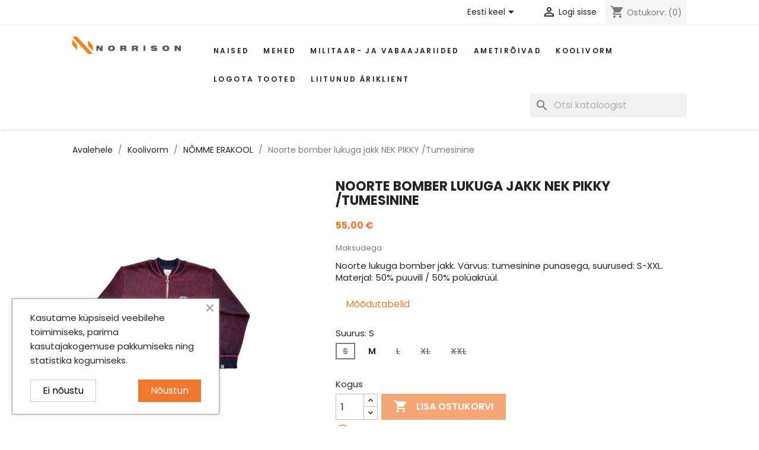

--- FILE ---
content_type: text/html; charset=utf-8
request_url: https://norrison.ee/et/nomme-erakool/2721-noorte-bomber-lukuga-jakk-nek-pikky-tumesinine.html
body_size: 21427
content:
<!doctype html>
<html lang="et-EE">

  <head>
    
      
  <meta charset="utf-8">


  <meta http-equiv="x-ua-compatible" content="ie=edge">



  <title>Noorte bomber lukuga jakk NEK PIKKY /Tumesinine</title>
  
    
  
  <meta name="description" content="Noorte lukuga bomber jakk. Värvus: tumesinine punasega, suurused: S-XXL. Materjal: 50% puuvill / 50% polüakrüül.
Mõõdutabelid">
  <meta name="keywords" content="">
        <link rel="canonical" href="https://norrison.ee/et/nomme-erakool/2721-noorte-bomber-lukuga-jakk-nek-pikky-tumesinine.html">
    
          <link rel="alternate" href="https://norrison.ee/en/nomme-erakool/2721-childrens-zippered-bomber-jacket-ksg-pikky-navy.html" hreflang="en-us">
          <link rel="alternate" href="https://norrison.ee/et/nomme-erakool/2721-noorte-bomber-lukuga-jakk-nek-pikky-tumesinine.html" hreflang="et">
      
  
  
    <script type="application/ld+json">
  {
    "@context": "https://schema.org",
    "@type": "Organization",
    "name" : "Norrison OÜ",
    "url" : "https://norrison.ee/et/"
         ,"logo": {
        "@type": "ImageObject",
        "url":"https://norrison.ee/img/logo-1704058688.jpg"
      }
      }
</script>

<script type="application/ld+json">
  {
    "@context": "https://schema.org",
    "@type": "WebPage",
    "isPartOf": {
      "@type": "WebSite",
      "url":  "https://norrison.ee/et/",
      "name": "Norrison OÜ"
    },
    "name": "Noorte bomber lukuga jakk NEK PIKKY /Tumesinine",
    "url":  "https://norrison.ee/et/nomme-erakool/2721-noorte-bomber-lukuga-jakk-nek-pikky-tumesinine.html"
  }
</script>


  <script type="application/ld+json">
    {
      "@context": "https://schema.org",
      "@type": "BreadcrumbList",
      "itemListElement": [
                  {
            "@type": "ListItem",
            "position": 1,
            "name": "Avalehele",
            "item": "https://norrison.ee/et/"
          },                  {
            "@type": "ListItem",
            "position": 2,
            "name": "Koolivorm",
            "item": "https://norrison.ee/et/275-koolivorm"
          },                  {
            "@type": "ListItem",
            "position": 3,
            "name": "NÕMME ERAKOOL",
            "item": "https://norrison.ee/et/860-nomme-erakool"
          },                  {
            "@type": "ListItem",
            "position": 4,
            "name": "Noorte bomber lukuga jakk NEK PIKKY /Tumesinine",
            "item": "https://norrison.ee/et/nomme-erakool/2721-noorte-bomber-lukuga-jakk-nek-pikky-tumesinine.html"
          }              ]
    }
  </script>
  
  
  
  <script type="application/ld+json">
  {
    "@context": "https://schema.org/",
    "@type": "Product",
    "name": "Noorte bomber lukuga jakk NEK PIKKY /Tumesinine",
    "description": "Noorte lukuga bomber jakk. Värvus: tumesinine punasega, suurused: S-XXL. Materjal: 50% puuvill / 50% polüakrüül. Mõõdutabelid",
    "category": "NÕMME ERAKOOL",
    "image" :"https://norrison.ee/13640-home_default/noorte-bomber-lukuga-jakk-nek-pikky-tumesinine.jpg",    "sku": "NEK_PIKKY_TSIN_",
    "mpn": "NEK_PIKKY_TSIN_"
        ,
    "brand": {
      "@type": "Brand",
      "name": "Norrison OÜ"
    }
                ,
    "offers": {
      "@type": "Offer",
      "priceCurrency": "EUR",
      "name": "Noorte bomber lukuga jakk NEK PIKKY /Tumesinine",
      "price": "55",
      "url": "https://norrison.ee/et/nomme-erakool/2721-27402-noorte-bomber-lukuga-jakk-nek-pikky-tumesinine.html#/1-suurus-s",
      "priceValidUntil": "2026-02-05",
              "image": ["https://norrison.ee/13640-zoom_default/noorte-bomber-lukuga-jakk-nek-pikky-tumesinine.jpg"],
            "sku": "NEK_PIKKY_TSIN_",
      "mpn": "NEK_PIKKY_TSIN_",
                        "availability": "https://schema.org/OutOfStock",
      "seller": {
        "@type": "Organization",
        "name": "Norrison OÜ"
      }
    }
      }
</script>

  
  
    
  

  
    <meta property="og:title" content="Noorte bomber lukuga jakk NEK PIKKY /Tumesinine" />
    <meta property="og:description" content="Noorte lukuga bomber jakk. Värvus: tumesinine punasega, suurused: S-XXL. Materjal: 50% puuvill / 50% polüakrüül.
Mõõdutabelid" />
    <meta property="og:url" content="https://norrison.ee/et/nomme-erakool/2721-noorte-bomber-lukuga-jakk-nek-pikky-tumesinine.html" />
    <meta property="og:site_name" content="Norrison OÜ" />
        



  <meta name="viewport" content="width=device-width, initial-scale=1">



  <link rel="icon" type="image/vnd.microsoft.icon" href="https://norrison.ee/img/favicon.ico?1704058688">
  <link rel="shortcut icon" type="image/x-icon" href="https://norrison.ee/img/favicon.ico?1704058688">



    <link rel="stylesheet" href="https://norrison.ee/themes/norrison/assets/cache/theme-1a2ce5216.css" type="text/css" media="all">




  

  <script type="text/javascript">
        var LS_Meta = [];
        var cpContactToken = "d4487ea12f15da4f22173f42126079cf";
        var higallery = {"psv":8.2,"secure_key":"1c2962d207be46abd2f9a2b8e5e1f0af","ajax_url":"https:\/\/norrison.ee\/et\/module\/higallery\/ajax","icons":"material"};
        var pixel_ids = "2715989381969237";
        var pp_custom_add_to_cart = "";
        var prestashop = {"cart":{"products":[],"totals":{"total":{"type":"total","label":"Kokku:","amount":0,"value":"0,00\u00a0\u20ac"},"total_including_tax":{"type":"total","label":"Kokku (maksudega)","amount":0,"value":"0,00\u00a0\u20ac"},"total_excluding_tax":{"type":"total","label":"Kokku (KM-ta)","amount":0,"value":"0,00\u00a0\u20ac"}},"subtotals":{"products":{"type":"products","label":"Vahesumma","amount":0,"value":"0,00\u00a0\u20ac"},"discounts":null,"shipping":{"type":"shipping","label":"Saatmine","amount":0,"value":""},"tax":null},"products_count":0,"summary_string":"0 toodet","vouchers":{"allowed":1,"added":[]},"discounts":[],"minimalPurchase":0,"minimalPurchaseRequired":""},"currency":{"id":1,"name":"Euro","iso_code":"EUR","iso_code_num":"978","sign":"\u20ac"},"customer":{"lastname":null,"firstname":null,"email":null,"birthday":null,"newsletter":null,"newsletter_date_add":null,"optin":null,"website":null,"company":null,"siret":null,"ape":null,"is_logged":false,"gender":{"type":null,"name":null},"addresses":[]},"country":{"id_zone":"2","id_currency":"0","call_prefix":"372","iso_code":"EE","active":"1","contains_states":"0","need_identification_number":"0","need_zip_code":"1","zip_code_format":"NNNNN","display_tax_label":"1","name":"Eesti","id":86},"language":{"name":"Eesti keel (Estonian)","iso_code":"et","locale":"et-EE","language_code":"et","active":"1","is_rtl":"0","date_format_lite":"Y-m-d","date_format_full":"Y-m-d H:i:s","id":2},"page":{"title":"","canonical":"https:\/\/norrison.ee\/et\/nomme-erakool\/2721-noorte-bomber-lukuga-jakk-nek-pikky-tumesinine.html","meta":{"title":"Noorte bomber lukuga jakk NEK PIKKY \/Tumesinine","description":"Noorte lukuga bomber jakk. V\u00e4rvus: tumesinine punasega, suurused: S-XXL. Materjal: 50% puuvill \/ 50% pol\u00fcakr\u00fc\u00fcl.\nM\u00f5\u00f5dutabelid","keywords":"","robots":"index"},"page_name":"product","body_classes":{"lang-et":true,"lang-rtl":false,"country-EE":true,"currency-EUR":true,"layout-full-width":true,"page-product":true,"tax-display-enabled":true,"page-customer-account":false,"product-id-2721":true,"product-Noorte bomber lukuga jakk NEK PIKKY \/Tumesinine":true,"product-id-category-860":true,"product-id-manufacturer-0":true,"product-id-supplier-0":true,"product-available-for-order":true},"admin_notifications":[],"password-policy":{"feedbacks":{"0":"V\u00e4ga n\u00f5rk","1":"N\u00f5rk","2":"keskmine","3":"Tugev","4":"V\u00e4ga tugev","Straight rows of keys are easy to guess":"Straight rows of keys are easy to guess","Short keyboard patterns are easy to guess":"Short keyboard patterns are easy to guess","Use a longer keyboard pattern with more turns":"Use a longer keyboard pattern with more turns","Repeats like \"aaa\" are easy to guess":"Repeats like \"aaa\" are easy to guess","Repeats like \"abcabcabc\" are only slightly harder to guess than \"abc\"":"Repeats like \"abcabcabc\" are only slightly harder to guess than \"abc\"","Sequences like abc or 6543 are easy to guess":"Sequences like \"abc\" or \"6543\" are easy to guess","Recent years are easy to guess":"Recent years are easy to guess","Dates are often easy to guess":"Dates are often easy to guess","This is a top-10 common password":"This is a top-10 common password","This is a top-100 common password":"This is a top-100 common password","This is a very common password":"This is a very common password","This is similar to a commonly used password":"This is similar to a commonly used password","A word by itself is easy to guess":"A word by itself is easy to guess","Names and surnames by themselves are easy to guess":"Names and surnames by themselves are easy to guess","Common names and surnames are easy to guess":"Common names and surnames are easy to guess","Use a few words, avoid common phrases":"Use a few words, avoid common phrases","No need for symbols, digits, or uppercase letters":"No need for symbols, digits, or uppercase letters","Avoid repeated words and characters":"Avoid repeated words and characters","Avoid sequences":"Avoid sequences","Avoid recent years":"Avoid recent years","Avoid years that are associated with you":"Avoid years that are associated with you","Avoid dates and years that are associated with you":"Avoid dates and years that are associated with you","Capitalization doesn't help very much":"Capitalization doesn't help very much","All-uppercase is almost as easy to guess as all-lowercase":"All-uppercase is almost as easy to guess as all-lowercase","Reversed words aren't much harder to guess":"Reversed words aren't much harder to guess","Predictable substitutions like '@' instead of 'a' don't help very much":"Predictable substitutions like \"@\" instead of \"a\" don't help very much","Add another word or two. Uncommon words are better.":"Add another word or two. Uncommon words are better."}}},"shop":{"name":"Norrison O\u00dc","logo":"https:\/\/norrison.ee\/img\/logo-1704058688.jpg","stores_icon":"https:\/\/norrison.ee\/img\/logo_stores.png","favicon":"https:\/\/norrison.ee\/img\/favicon.ico"},"core_js_public_path":"\/themes\/","urls":{"base_url":"https:\/\/norrison.ee\/","current_url":"https:\/\/norrison.ee\/et\/nomme-erakool\/2721-noorte-bomber-lukuga-jakk-nek-pikky-tumesinine.html","shop_domain_url":"https:\/\/norrison.ee","img_ps_url":"https:\/\/norrison.ee\/img\/","img_cat_url":"https:\/\/norrison.ee\/img\/c\/","img_lang_url":"https:\/\/norrison.ee\/img\/l\/","img_prod_url":"https:\/\/norrison.ee\/img\/p\/","img_manu_url":"https:\/\/norrison.ee\/img\/m\/","img_sup_url":"https:\/\/norrison.ee\/img\/su\/","img_ship_url":"https:\/\/norrison.ee\/img\/s\/","img_store_url":"https:\/\/norrison.ee\/img\/st\/","img_col_url":"https:\/\/norrison.ee\/img\/co\/","img_url":"https:\/\/norrison.ee\/themes\/norrison\/assets\/img\/","css_url":"https:\/\/norrison.ee\/themes\/norrison\/assets\/css\/","js_url":"https:\/\/norrison.ee\/themes\/norrison\/assets\/js\/","pic_url":"https:\/\/norrison.ee\/upload\/","theme_assets":"https:\/\/norrison.ee\/themes\/norrison\/assets\/","theme_dir":"https:\/\/norrison.ee\/themes\/norrison\/","pages":{"address":"https:\/\/norrison.ee\/et\/aadress","addresses":"https:\/\/norrison.ee\/et\/aadressid","authentication":"https:\/\/norrison.ee\/et\/logi-sisse","manufacturer":"https:\/\/norrison.ee\/et\/br\u00e4ndid","cart":"https:\/\/norrison.ee\/et\/ostukorv","category":"https:\/\/norrison.ee\/et\/index.php?controller=category","cms":"https:\/\/norrison.ee\/et\/index.php?controller=cms","contact":"https:\/\/norrison.ee\/et\/kontakt","discount":"https:\/\/norrison.ee\/et\/allahindlus","guest_tracking":"https:\/\/norrison.ee\/et\/k\u00fclastajate-jalgimine","history":"https:\/\/norrison.ee\/et\/tellimuste-ajalugu","identity":"https:\/\/norrison.ee\/et\/identiteet","index":"https:\/\/norrison.ee\/et\/","my_account":"https:\/\/norrison.ee\/et\/minu-konto","order_confirmation":"https:\/\/norrison.ee\/et\/tellimuse-kinnitamine","order_detail":"https:\/\/norrison.ee\/et\/index.php?controller=order-detail","order_follow":"https:\/\/norrison.ee\/et\/tellimuse-jalgimine","order":"https:\/\/norrison.ee\/et\/tellimuse","order_return":"https:\/\/norrison.ee\/et\/index.php?controller=order-return","order_slip":"https:\/\/norrison.ee\/et\/kreeditarve","pagenotfound":"https:\/\/norrison.ee\/et\/lehte-ei-leitud","password":"https:\/\/norrison.ee\/et\/parooli-taastamine","pdf_invoice":"https:\/\/norrison.ee\/et\/index.php?controller=pdf-invoice","pdf_order_return":"https:\/\/norrison.ee\/et\/index.php?controller=pdf-order-return","pdf_order_slip":"https:\/\/norrison.ee\/et\/index.php?controller=pdf-order-slip","prices_drop":"https:\/\/norrison.ee\/et\/index.php?controller=prices-drop","product":"https:\/\/norrison.ee\/et\/index.php?controller=product","registration":"https:\/\/norrison.ee\/et\/registration","search":"https:\/\/norrison.ee\/et\/otsi","sitemap":"https:\/\/norrison.ee\/et\/sisukaart","stores":"https:\/\/norrison.ee\/et\/index.php?controller=stores","supplier":"https:\/\/norrison.ee\/et\/suppliers","new_products":"https:\/\/norrison.ee\/et\/index.php?controller=new-products","brands":"https:\/\/norrison.ee\/et\/br\u00e4ndid","register":"https:\/\/norrison.ee\/et\/registration","order_login":"https:\/\/norrison.ee\/et\/tellimuse?login=1"},"alternative_langs":{"en-us":"https:\/\/norrison.ee\/en\/nomme-erakool\/2721-childrens-zippered-bomber-jacket-ksg-pikky-navy.html","et":"https:\/\/norrison.ee\/et\/nomme-erakool\/2721-noorte-bomber-lukuga-jakk-nek-pikky-tumesinine.html"},"actions":{"logout":"https:\/\/norrison.ee\/et\/?mylogout="},"no_picture_image":{"bySize":{"small_default":{"url":"https:\/\/norrison.ee\/img\/p\/et-default-small_default.jpg","width":75,"height":100},"cart_default":{"url":"https:\/\/norrison.ee\/img\/p\/et-default-cart_default.jpg","width":90,"height":120},"medium_default":{"url":"https:\/\/norrison.ee\/img\/p\/et-default-medium_default.jpg","width":150,"height":200},"home_default":{"url":"https:\/\/norrison.ee\/img\/p\/et-default-home_default.jpg","width":405,"height":540},"large_default":{"url":"https:\/\/norrison.ee\/img\/p\/et-default-large_default.jpg","width":510,"height":680},"zoom_default":{"url":"https:\/\/norrison.ee\/img\/p\/et-default-zoom_default.jpg","width":1020,"height":1360}},"small":{"url":"https:\/\/norrison.ee\/img\/p\/et-default-small_default.jpg","width":75,"height":100},"medium":{"url":"https:\/\/norrison.ee\/img\/p\/et-default-home_default.jpg","width":405,"height":540},"large":{"url":"https:\/\/norrison.ee\/img\/p\/et-default-zoom_default.jpg","width":1020,"height":1360},"legend":""}},"configuration":{"display_taxes_label":true,"display_prices_tax_incl":true,"is_catalog":false,"show_prices":true,"opt_in":{"partner":false},"quantity_discount":{"type":"price","label":"Hind"},"voucher_enabled":1,"return_enabled":1},"field_required":[],"breadcrumb":{"links":[{"title":"Avalehele","url":"https:\/\/norrison.ee\/et\/"},{"title":"Koolivorm","url":"https:\/\/norrison.ee\/et\/275-koolivorm"},{"title":"N\u00d5MME ERAKOOL","url":"https:\/\/norrison.ee\/et\/860-nomme-erakool"},{"title":"Noorte bomber lukuga jakk NEK PIKKY \/Tumesinine","url":"https:\/\/norrison.ee\/et\/nomme-erakool\/2721-noorte-bomber-lukuga-jakk-nek-pikky-tumesinine.html"}],"count":4},"link":{"protocol_link":"https:\/\/","protocol_content":"https:\/\/"},"time":1768950628,"static_token":"ac8f5b532d8192fbcb1d74f717798bd4","token":"3f1e59abcfc30634766ab90378668c04","debug":false};
        var psemailsubscription_subscription = "https:\/\/norrison.ee\/et\/module\/ps_emailsubscription\/subscription";
        var sebpaymentgateway_checkout_params = {"account":"EUR3D1","amount":0,"environment":"PRODUCTION","layout":false,"locale":"et","preferredCountry":"","theme":"light","username":"edf03c7ad6666b5a","validationUrl":"https:\/\/norrison.ee\/et\/module\/sebpaymentgateway\/payment"};
        var single_event_tracking = 0;
      </script>



  <meta id="cp-meta" name="Generator" content="Powered by Creative Popup 1.6.10 - Multi-Purpose, Responsive, Parallax, Mobile-Friendly Popup Module for PrestaShop."><script type="text/html">
<div class="cp-popup"><form id="cp_7" name="cp_7" class="cp-ps-container fitvidsignore" method="post" action="/" style="width:720px;height:525px;margin:0 auto;margin-bottom: 0px;"><div class="cp-slide" data-cp="overflow:true;kenburnsscale:1.2;"><embed src="https://norrison.ee/img/cp-7-page-1.jpg" class="cp-tn" alt="Page thumbnail" /><embed style="top:40px;left:-24px;height:500px;z-index:98;width:344px;" class="cp-l" src="https://norrison.ee/img/norr-Enhanced-NR-Edit-copy-2-(1)-copy.jpg" alt="" data-cp="offsetyin:300;easingin:easeOutQuint;fadein:false;scalexin:1.4;scaleyin:1.4;clipin:20% 20% 20% 20%;static:forever;"><div style="top:40px;left:320px;font-size:18px;width:400px;height:500px;background:#ffffff;z-index:99;" class="cp-l" data-cp="offsetyin:300;delayin:50;easingin:easeOutQuint;fadein:false;scalexin:0.9;static:forever;"></div><div style="white-space: normal;top:80px;left:349px;font-weight:700;font-family:Helvetica, Arial, sans-serif;font-size:28px;color:#000000;width:340px;line-height:40px;height:219px;" class="cp-l" data-cp="offsetyin:200;delayin:100;easingin:easeOutQuint;fadein:false;offsetyout:10;">Liitu meie uudiskirjaga ja saa oma j&auml;rgmiselt moeostult<sup>1</sup> -10% soodustust!
<p style="font-size:0.75rem;font-weight:400;line-height:1rem"><sup>1</sup><i> Soodustus ei kehti koolivormi-, militaar- ja vabaaja toodetele.</i></p></div><input type="email" name="email" placeholder="Sisesta oma e-mail siia" required style="
outline:none;
box-shadow:none;
;top:325px;left:350px;text-align:left;font-weight:500;width:300px;background:#ffffff;line-height:36px;height:36px;font-family:Helvetica, Arial, sans-serif;font-size:16px;color:rgba(0,0,0,.9);border-radius:0px;padding-top:0px;padding-right:0px;padding-bottom:0px;padding-left:0px;border-bottom:2px solid rgba(0,0,0,0.5);border-top:none;border-right:none;border-left:none;" class="cp-l" data-cp="offsetyin:200;delayin:150;easingin:easeOutQuint;fadein:false;offsetyout:10;"><label style="top:376px;left:350px;font-weight:500;font-family:Helvetica, Arial, sans-serif;font-size:12px;color:rgba(0,0,0,.9);line-height:22px;" class="cp-l" data-cp="offsetyin:200;delayin:150;easingin:easeOutQuint;fadein:false;offsetyout:10;"><input type="checkbox" name="psgdpr_consent_checkbox" required> 
N&otilde;ustun kasutajatingimustega
</label><input type="submit" name="submitNewsletter" value="LIITU" style="border: none;
;top:432px;left:350px;text-align:center;font-weight:500;background:#000000;line-height:52px;border-radius:0px;color:#ffffff;font-size:15px;font-family:Helvetica, Arial, sans-serif;padding-right:30px;padding-left:30px;padding-top:0px;padding-bottom:0px;height:50px;" class="cp-l" data-cp="offsetyin:200;delayin:200;easingin:easeOutQuint;fadein:false;offsetyout:10;hover:true;hoverdurationin:300;hoverbgcolor:#333333;hovercolor:#ffffff;"><a style="" class="cp-l" href="#closepopup" target="_self" data-cp="offsetyin:300;delayin:50;easingin:easeOutQuint;fadein:false;scalexin:0.9;hover:true;hovercolor:#ffffff;static:forever;"><div style="top:16px;left:701px;font-size:14px;width:14px;height:14px;color:rgba(255, 255, 255, 0.75);" class=""><svg viewbox="0 0 28 28"><polygon style="fill:currentColor;" points="28,22.398 19.594,14 28,5.602 22.398,0 14,8.402 5.598,0 0,5.602 8.398,14 0,22.398 5.598,28 14,19.598 22.398,28 "></polygon></svg></div></a></div><div class="cp-slide" data-cp="deeplink:success;overflow:true;kenburnsscale:1.2;"><embed src="/modules/creativepopup/views/img/core/skins/noskin/nothumb.png" class="cp-tn" alt="Page thumbnail" /><p style="white-space: normal;top:88px;left:350px;font-weight:700;font-family:Helvetica, Arial, sans-serif;font-size:28px;color:#000000;width:340px;line-height:40px;" class="cp-l" data-cp="offsetyin:-10;">T&auml;nud!</p><p style="white-space: normal;top:137px;left:350px;font-weight:700;font-family:Helvetica, Arial, sans-serif;font-size:28px;color:#000000;line-height:40px;width:340px;" class="cp-l" data-cp="offsetyin:-10;">Palun kasuta seda koodi oma j&auml;rgmisel tellimusel</p><p style="top:325px;left:350px;font-weight:600;font-family:Helvetica, Arial, sans-serif;font-size:18px;color:#000000;line-height:49px;background:#ffffff;padding-right:60px;padding-left:60px;border-top:2px dashed #000;border-right:2px dashed #000;border-bottom:2px dashed #000;border-left:2px dashed #000;" class="cp-l" data-cp="offsetyin:-10;">NORRISONIKLUBI10</p><a style="" class="cp-l" href="#closepopup" target="_self" data-cp="offsetyin:-10;hover:true;hoverdurationin:300;hoverbgcolor:#333333;hovercolor:#ffffff;"><span style="border: none;
;top:432px;left:350px;text-align:center;font-weight:500;font-family:Helvetica, Arial, sans-serif;font-size:15px;color:#ffffff;line-height:52px;background:#000000;padding-right:30px;padding-left:30px;height:50px;padding-top:0px;padding-bottom:0px;border-radius:0px;" class="">SULGE</span></a></div></form></div><js>
cpjq("#cp_7").creativePopup({createdWith: '1.6.4', popupVersion: '1.6.10', type: 'popup', pauseOnHover: 'disabled', skin: 'noskin', sliderFadeInDuration: 350, globalBGSize: 'auto', popupAvoidMultiple: 1, popupShowOnTimeout: 60, popupShowCloseButton: false, popupCloseButtonStyle: 'left:auto; right:0px;border:none;background:transparent;', popupWidth: 720, popupHeight: 525, popupDelayIn: 0, popupTransitionIn: 'slidefrombottom', popupTransitionOut: 'slidetobottom', subscribed: -1, repeatDays: 7, skinsPath: '/modules/creativepopup/views/css/core/skins/', plugins: ["popup"]});
</js>
</script><script type="text/javascript">
    var ets_crosssell_16 =0;
</script>    <!-- Pixel Plus: Add missing OG microdata -->
                        <meta property="og:type" content="product.item"/>
                                <meta property="og:title" content="Noorte bomber lukuga jakk NEK PIKKY /Tumesinine"/>
                                <meta property="og:url" content="https://norrison.ee/et/nomme-erakool/2721-noorte-bomber-lukuga-jakk-nek-pikky-tumesinine.html"/>
                                <meta property="og:description" content="Noorte lukuga bomber jakk. Värvus: tumesinine punasega, suurused: S-XXL. Materjal: 50% puuvill / 50% polüakrüül.


Mõõdutabelid"/>
                                                <meta property="og:image" content="https://norrison.ee/13640-large_default/noorte-bomber-lukuga-jakk-nek-pikky-tumesinine.jpg"/>
                                            <meta property="og:locale" content="et_EE"/>
                                <meta property="product:retailer_item_id" content="2721"/>
                                <meta property="product:item_group_id" content="2721"/>
                                <meta property="product:price:amount" content="55"/>
                                <meta property="product:price:currency" content="EUR"/>
                                <meta property="product:condition" content="new"/>
                                <meta property="product:availability" content="in stock"/>
                                <meta property="brand" content="Norrison"/>
                <!--  -->
    <!-- End Pixel Plus: Add missing OG microdata -->
<script type="text/javascript">
	
		var psv = '8.2';
		var gl_secure_key = '1c2962d207be46abd2f9a2b8e5e1f0af';
	
</script>







    
  <meta property="og:type" content="product">
      <meta property="og:image" content="https://norrison.ee/13640-zoom_default/noorte-bomber-lukuga-jakk-nek-pikky-tumesinine.jpg">
  
      <meta property="product:pretax_price:amount" content="44.354839">
    <meta property="product:pretax_price:currency" content="EUR">
    <meta property="product:price:amount" content="55">
    <meta property="product:price:currency" content="EUR">
    
    
      <script>
        var _paq = window._paq = window._paq || [];
        /* tracker methods like "setCustomDimension" should be called before "trackPageView" */
        _paq.push(['trackPageView']);
        _paq.push(['enableLinkTracking']);
        (function() {
          var u="//matomo.norrison.ee/";
          _paq.push(['setTrackerUrl', u+'matomo.php']);
          _paq.push(['setSiteId', '1']);
          var d=document, g=d.createElement('script'), s=d.getElementsByTagName('script')[0];
          g.async=true; g.src=u+'matomo.js'; s.parentNode.insertBefore(g,s);
        })();
      </script>
    
  </head>

  <body id="product" class="lang-et country-ee currency-eur layout-full-width page-product tax-display-enabled product-id-2721 product-noorte-bomber-lukuga-jakk-nek-pikky--tumesinine product-id-category-860 product-id-manufacturer-0 product-id-supplier-0 product-available-for-order">

    
      
    

    <main>
      
              

      <header id="header">
        
          
  <div class="header-banner">
    
  </div>



  <nav class="header-nav">
    <div class="container-fluid">
      <div class="row">
        <div class="hidden-sm-down">
          <div class="col-xl-4 offset-xl-1 col-md-5 col-xs-12">
            
          </div>
          <div class="col-xl-6 col-md-7 right-nav">
              <div id="_desktop_language_selector">
  <div class="language-selector-wrapper">
    <span id="language-selector-label" class="hidden-md-up">Keel:</span>
    <div class="language-selector dropdown js-dropdown">
      <button data-toggle="dropdown" class="hidden-sm-down btn-unstyle" aria-haspopup="true" aria-expanded="false" aria-label="Keelevalik">
        <span class="expand-more">Eesti keel</span>
        <i class="material-icons expand-more">&#xE5C5;</i>
      </button>
      <ul class="dropdown-menu hidden-sm-down" aria-labelledby="language-selector-label">
                  <li >
            <a href="https://norrison.ee/en/nomme-erakool/2721-childrens-zippered-bomber-jacket-ksg-pikky-navy.html" class="dropdown-item" data-iso-code="en">English</a>
          </li>
                  <li  class="current" >
            <a href="https://norrison.ee/et/nomme-erakool/2721-noorte-bomber-lukuga-jakk-nek-pikky-tumesinine.html" class="dropdown-item" data-iso-code="et">Eesti keel</a>
          </li>
              </ul>
      <select class="link hidden-md-up" aria-labelledby="language-selector-label">
                  <option value="https://norrison.ee/en/nomme-erakool/2721-childrens-zippered-bomber-jacket-ksg-pikky-navy.html" data-iso-code="en">
            English
          </option>
                  <option value="https://norrison.ee/et/nomme-erakool/2721-noorte-bomber-lukuga-jakk-nek-pikky-tumesinine.html" selected="selected" data-iso-code="et">
            Eesti keel
          </option>
              </select>
    </div>
  </div>
</div>
<div id="_desktop_user_info">
  <div class="user-info">
          <a
        href="https://norrison.ee/et/logi-sisse?back=https%3A%2F%2Fnorrison.ee%2Fet%2Fnomme-erakool%2F2721-noorte-bomber-lukuga-jakk-nek-pikky-tumesinine.html"
        title="Sisene oma kliendi kontole"
        rel="nofollow"
      >
        <i class="material-icons">&#xE7FF;</i>
        <span class="hidden-sm-down">Logi sisse</span>
      </a>
      </div>
</div>
<div id="_desktop_cart">
  <div class="blockcart cart-preview inactive" data-refresh-url="//norrison.ee/et/module/ps_shoppingcart/ajax">
    <div class="header">
              <i class="material-icons shopping-cart" aria-hidden="true">shopping_cart</i>
        <span class="hidden-sm-down">Ostukorv:</span>
        <span class="cart-products-count">(0)</span>
          </div>
  </div>
</div>

          </div>
        </div>
        <div class="hidden-md-up text-sm-center mobile">
          <div class="float-xs-left" id="menu-icon">
            <i class="material-icons d-inline">&#xE5D2;</i>
          </div>
          <div class="float-xs-right" id="_mobile_cart"></div>
          <div class="float-xs-right" id="_mobile_user_info"></div>
          <div class="top-logo" id="_mobile_logo"></div>
          <div class="clearfix"></div>
        </div>
      </div>
    </div>
  </nav>



  <div class="header-top">
    <div class="container-fluid">
       <div class="row">
        <div class="col-xl-2 offset-xl-1 col-md-2 hidden-sm-down" id="_desktop_logo">
                                    
  <a href="https://norrison.ee/et/">
    <img
      class="logo img-fluid"
      src="https://norrison.ee/img/logo-1704058688.jpg"
      alt="Norrison OÜ"
      width="1025"
      height="160">
  </a>

                              </div>
        <div class="header-top-right col-xl-8 col-md-10 col-sm-12 position-static">
          

<div class="menu js-top-menu position-static hidden-sm-down" id="_desktop_top_menu">
    
          <ul class="top-menu" id="top-menu" data-depth="0">
                    <li class="category" id="category-17">
                          <a
                class="dropdown-item"
                href="https://norrison.ee/et/17-naised" data-depth="0"
                              >
                                                                      <span class="float-xs-right hidden-md-up">
                    <span data-target="#top_sub_menu_60333" data-toggle="collapse" class="navbar-toggler collapse-icons">
                      <i class="material-icons add">&#xE313;</i>
                      <i class="material-icons remove">&#xE316;</i>
                    </span>
                  </span>
                                Naised
              </a>
                            <div  class="popover sub-menu js-sub-menu collapse" id="top_sub_menu_60333">
                
          <ul class="top-menu"  data-depth="1">
                    <li class="category" id="category-282">
                          <a
                class="dropdown-item dropdown-submenu"
                href="https://norrison.ee/et/282-erikollektsioon" data-depth="1"
                              >
                                ERIKOLLEKTSIOON
              </a>
                          </li>
                    <li class="category" id="category-19">
                          <a
                class="dropdown-item dropdown-submenu"
                href="https://norrison.ee/et/19-dzemprid" data-depth="1"
                              >
                                DŽEMPRID
              </a>
                          </li>
                    <li class="category" id="category-69">
                          <a
                class="dropdown-item dropdown-submenu"
                href="https://norrison.ee/et/69-kardiganid-jakid" data-depth="1"
                              >
                                KARDIGANID &amp; JAKID
              </a>
                          </li>
                    <li class="category" id="category-123">
                          <a
                class="dropdown-item dropdown-submenu"
                href="https://norrison.ee/et/123-kleidid" data-depth="1"
                              >
                                KLEIDID
              </a>
                          </li>
                    <li class="category" id="category-27">
                          <a
                class="dropdown-item dropdown-submenu"
                href="https://norrison.ee/et/27-seelikud-pueksid" data-depth="1"
                              >
                                SEELIKUD &amp; PÜKSID
              </a>
                          </li>
                    <li class="category" id="category-28">
                          <a
                class="dropdown-item dropdown-submenu"
                href="https://norrison.ee/et/28-aksessuaarid" data-depth="1"
                              >
                                AKSESSUAARID
              </a>
                          </li>
                    <li class="category" id="category-920">
                          <a
                class="dropdown-item dropdown-submenu"
                href="https://norrison.ee/et/920-outlet" data-depth="1"
                              >
                                OUTLET
              </a>
                          </li>
              </ul>
    
              </div>
                          </li>
                    <li class="category" id="category-13">
                          <a
                class="dropdown-item"
                href="https://norrison.ee/et/13-mehed" data-depth="0"
                              >
                                                                      <span class="float-xs-right hidden-md-up">
                    <span data-target="#top_sub_menu_78045" data-toggle="collapse" class="navbar-toggler collapse-icons">
                      <i class="material-icons add">&#xE313;</i>
                      <i class="material-icons remove">&#xE316;</i>
                    </span>
                  </span>
                                Mehed
              </a>
                            <div  class="popover sub-menu js-sub-menu collapse" id="top_sub_menu_78045">
                
          <ul class="top-menu"  data-depth="1">
                    <li class="category" id="category-15">
                          <a
                class="dropdown-item dropdown-submenu"
                href="https://norrison.ee/et/15-dzemprid" data-depth="1"
                              >
                                DŽEMPRID
              </a>
                          </li>
                    <li class="category" id="category-14">
                          <a
                class="dropdown-item dropdown-submenu"
                href="https://norrison.ee/et/14-kardiganid" data-depth="1"
                              >
                                KARDIGANID
              </a>
                          </li>
                    <li class="category" id="category-16">
                          <a
                class="dropdown-item dropdown-submenu"
                href="https://norrison.ee/et/16-vestid" data-depth="1"
                              >
                                VESTID
              </a>
                          </li>
                    <li class="category" id="category-33">
                          <a
                class="dropdown-item dropdown-submenu"
                href="https://norrison.ee/et/33-aksessuaarid" data-depth="1"
                              >
                                AKSESSUAARID
              </a>
                          </li>
              </ul>
    
              </div>
                          </li>
                    <li class="category" id="category-951">
                          <a
                class="dropdown-item"
                href="https://norrison.ee/et/951-militaar-ja-vabaajariided" data-depth="0"
                              >
                                                                      <span class="float-xs-right hidden-md-up">
                    <span data-target="#top_sub_menu_33670" data-toggle="collapse" class="navbar-toggler collapse-icons">
                      <i class="material-icons add">&#xE313;</i>
                      <i class="material-icons remove">&#xE316;</i>
                    </span>
                  </span>
                                Militaar- ja vabaajariided
              </a>
                            <div  class="popover sub-menu js-sub-menu collapse" id="top_sub_menu_33670">
                
          <ul class="top-menu"  data-depth="1">
                    <li class="category" id="category-955">
                          <a
                class="dropdown-item dropdown-submenu"
                href="https://norrison.ee/et/955-mehed" data-depth="1"
                              >
                                                                      <span class="float-xs-right hidden-md-up">
                    <span data-target="#top_sub_menu_2842" data-toggle="collapse" class="navbar-toggler collapse-icons">
                      <i class="material-icons add">&#xE313;</i>
                      <i class="material-icons remove">&#xE316;</i>
                    </span>
                  </span>
                                MEHED
              </a>
                            <div  class="collapse" id="top_sub_menu_2842">
                
          <ul class="top-menu"  data-depth="2">
                    <li class="category" id="category-958">
                          <a
                class="dropdown-item"
                href="https://norrison.ee/et/958-kudumid" data-depth="2"
                              >
                                KUDUMID
              </a>
                          </li>
                    <li class="category" id="category-959">
                          <a
                class="dropdown-item"
                href="https://norrison.ee/et/959-t-saergid-ja-polod" data-depth="2"
                              >
                                T-SÄRGID JA POLOD
              </a>
                          </li>
                    <li class="category" id="category-960">
                          <a
                class="dropdown-item"
                href="https://norrison.ee/et/960-pusad" data-depth="2"
                              >
                                PUSAD
              </a>
                          </li>
                    <li class="category" id="category-961">
                          <a
                class="dropdown-item"
                href="https://norrison.ee/et/961-jakid-ja-joped" data-depth="2"
                              >
                                JAKID JA JOPED
              </a>
                          </li>
                    <li class="category" id="category-962">
                          <a
                class="dropdown-item"
                href="https://norrison.ee/et/962-aksessuaarid" data-depth="2"
                              >
                                AKSESSUAARID
              </a>
                          </li>
                    <li class="category" id="category-1016">
                          <a
                class="dropdown-item"
                href="https://norrison.ee/et/1016-soe-pesu" data-depth="2"
                              >
                                SOE PESU
              </a>
                          </li>
              </ul>
    
              </div>
                          </li>
                    <li class="category" id="category-956">
                          <a
                class="dropdown-item dropdown-submenu"
                href="https://norrison.ee/et/956-naised" data-depth="1"
                              >
                                                                      <span class="float-xs-right hidden-md-up">
                    <span data-target="#top_sub_menu_15564" data-toggle="collapse" class="navbar-toggler collapse-icons">
                      <i class="material-icons add">&#xE313;</i>
                      <i class="material-icons remove">&#xE316;</i>
                    </span>
                  </span>
                                NAISED
              </a>
                            <div  class="collapse" id="top_sub_menu_15564">
                
          <ul class="top-menu"  data-depth="2">
                    <li class="category" id="category-963">
                          <a
                class="dropdown-item"
                href="https://norrison.ee/et/963-kudumid" data-depth="2"
                              >
                                KUDUMID
              </a>
                          </li>
                    <li class="category" id="category-964">
                          <a
                class="dropdown-item"
                href="https://norrison.ee/et/964-t-saergid-ja-polod" data-depth="2"
                              >
                                T-SÄRGID JA POLOD
              </a>
                          </li>
                    <li class="category" id="category-965">
                          <a
                class="dropdown-item"
                href="https://norrison.ee/et/965-pusad" data-depth="2"
                              >
                                PUSAD
              </a>
                          </li>
                    <li class="category" id="category-966">
                          <a
                class="dropdown-item"
                href="https://norrison.ee/et/966-jakid-ja-joped" data-depth="2"
                              >
                                JAKID JA JOPED
              </a>
                          </li>
                    <li class="category" id="category-967">
                          <a
                class="dropdown-item"
                href="https://norrison.ee/et/967-aksessuaarid" data-depth="2"
                              >
                                AKSESSUAARID
              </a>
                          </li>
                    <li class="category" id="category-1017">
                          <a
                class="dropdown-item"
                href="https://norrison.ee/et/1017-soe-pesu" data-depth="2"
                              >
                                SOE PESU
              </a>
                          </li>
              </ul>
    
              </div>
                          </li>
                    <li class="category" id="category-957">
                          <a
                class="dropdown-item dropdown-submenu"
                href="https://norrison.ee/et/957-lapsed" data-depth="1"
                              >
                                                                      <span class="float-xs-right hidden-md-up">
                    <span data-target="#top_sub_menu_1074" data-toggle="collapse" class="navbar-toggler collapse-icons">
                      <i class="material-icons add">&#xE313;</i>
                      <i class="material-icons remove">&#xE316;</i>
                    </span>
                  </span>
                                LAPSED
              </a>
                            <div  class="collapse" id="top_sub_menu_1074">
                
          <ul class="top-menu"  data-depth="2">
                    <li class="category" id="category-969">
                          <a
                class="dropdown-item"
                href="https://norrison.ee/et/969-t-saergid-ja-polod" data-depth="2"
                              >
                                T-SÄRGID JA POLOD
              </a>
                          </li>
                    <li class="category" id="category-970">
                          <a
                class="dropdown-item"
                href="https://norrison.ee/et/970-pusad" data-depth="2"
                              >
                                PUSAD
              </a>
                          </li>
                    <li class="category" id="category-971">
                          <a
                class="dropdown-item"
                href="https://norrison.ee/et/971-jakid-ja-joped" data-depth="2"
                              >
                                JAKID JA JOPED
              </a>
                          </li>
                    <li class="category" id="category-972">
                          <a
                class="dropdown-item"
                href="https://norrison.ee/et/972-aksessuaarid" data-depth="2"
                              >
                                AKSESSUAARID
              </a>
                          </li>
              </ul>
    
              </div>
                          </li>
                    <li class="category" id="category-1005">
                          <a
                class="dropdown-item dropdown-submenu"
                href="https://norrison.ee/et/1005-kaitsetahe" data-depth="1"
                              >
                                                                      <span class="float-xs-right hidden-md-up">
                    <span data-target="#top_sub_menu_44902" data-toggle="collapse" class="navbar-toggler collapse-icons">
                      <i class="material-icons add">&#xE313;</i>
                      <i class="material-icons remove">&#xE316;</i>
                    </span>
                  </span>
                                KAITSETAHE
              </a>
                            <div  class="collapse" id="top_sub_menu_44902">
                
          <ul class="top-menu"  data-depth="2">
                    <li class="category" id="category-1006">
                          <a
                class="dropdown-item"
                href="https://norrison.ee/et/1006-jakid-ja-joped" data-depth="2"
                              >
                                JAKID JA JOPED
              </a>
                          </li>
                    <li class="category" id="category-1007">
                          <a
                class="dropdown-item"
                href="https://norrison.ee/et/1007-aksessuaarid" data-depth="2"
                              >
                                AKSESSUAARID
              </a>
                          </li>
                    <li class="category" id="category-1008">
                          <a
                class="dropdown-item"
                href="https://norrison.ee/et/1008-pusad" data-depth="2"
                              >
                                PUSAD JA T-SÄRGID
              </a>
                          </li>
              </ul>
    
              </div>
                          </li>
              </ul>
    
              </div>
                          </li>
                    <li class="cms-page" id="cms-page-24">
                          <a
                class="dropdown-item"
                href="https://norrison.ee/et/content/24-ametiroivad" data-depth="0"
                              >
                                AMETIRÕIVAD
              </a>
                          </li>
                    <li class="link" id="lnk-koolivorm">
                          <a
                class="dropdown-item"
                href="/et/275-koolivorm" data-depth="0"
                              >
                                Koolivorm
              </a>
                          </li>
                    <li class="category" id="category-875">
                          <a
                class="dropdown-item"
                href="https://norrison.ee/et/875-logota-tooted" data-depth="0"
                              >
                                                                      <span class="float-xs-right hidden-md-up">
                    <span data-target="#top_sub_menu_77341" data-toggle="collapse" class="navbar-toggler collapse-icons">
                      <i class="material-icons add">&#xE313;</i>
                      <i class="material-icons remove">&#xE316;</i>
                    </span>
                  </span>
                                Logota tooted
              </a>
                            <div  class="popover sub-menu js-sub-menu collapse" id="top_sub_menu_77341">
                
          <ul class="top-menu"  data-depth="1">
                    <li class="category" id="category-907">
                          <a
                class="dropdown-item dropdown-submenu"
                href="https://norrison.ee/et/907-kudumid" data-depth="1"
                              >
                                KUDUMID
              </a>
                          </li>
                    <li class="category" id="category-877">
                          <a
                class="dropdown-item dropdown-submenu"
                href="https://norrison.ee/et/877-polod" data-depth="1"
                              >
                                POLOD
              </a>
                          </li>
                    <li class="category" id="category-879">
                          <a
                class="dropdown-item dropdown-submenu"
                href="https://norrison.ee/et/879-pusad-ja-jakid" data-depth="1"
                              >
                                PUSAD JA JAKID
              </a>
                          </li>
                    <li class="category" id="category-881">
                          <a
                class="dropdown-item dropdown-submenu"
                href="https://norrison.ee/et/881-t-saergid" data-depth="1"
                              >
                                                                      <span class="float-xs-right hidden-md-up">
                    <span data-target="#top_sub_menu_80506" data-toggle="collapse" class="navbar-toggler collapse-icons">
                      <i class="material-icons add">&#xE313;</i>
                      <i class="material-icons remove">&#xE316;</i>
                    </span>
                  </span>
                                T-SÄRGID
              </a>
                            <div  class="collapse" id="top_sub_menu_80506">
                
          <ul class="top-menu"  data-depth="2">
                    <li class="category" id="category-941">
                          <a
                class="dropdown-item"
                href="https://norrison.ee/et/941-t-saergid" data-depth="2"
                              >
                                T-SÄRGID
              </a>
                          </li>
              </ul>
    
              </div>
                          </li>
                    <li class="category" id="category-876">
                          <a
                class="dropdown-item dropdown-submenu"
                href="https://norrison.ee/et/876-pueksid-ja-seelikud" data-depth="1"
                              >
                                PÜKSID JA SEELIKUD
              </a>
                          </li>
                    <li class="category" id="category-880">
                          <a
                class="dropdown-item dropdown-submenu"
                href="https://norrison.ee/et/880-triiksaergid" data-depth="1"
                              >
                                TRIIKSÄRGID
              </a>
                          </li>
                    <li class="category" id="category-885">
                          <a
                class="dropdown-item dropdown-submenu"
                href="https://norrison.ee/et/885-spordiriided" data-depth="1"
                              >
                                SPORDIRIIDED
              </a>
                          </li>
                    <li class="category" id="category-878">
                          <a
                class="dropdown-item dropdown-submenu"
                href="https://norrison.ee/et/878-aksessuaarid" data-depth="1"
                              >
                                AKSESSUAARID
              </a>
                          </li>
              </ul>
    
              </div>
                          </li>
                    <li class="link" id="lnk-liitunud-ariklient">
                          <a
                class="dropdown-item"
                href="/et/949-liitunud-ariklient" data-depth="0"
                              >
                                Liitunud äriklient
              </a>
                          </li>
              </ul>
    
    <div class="clearfix"></div>
</div>
<div id="search_widget" class="search-widgets" data-search-controller-url="//norrison.ee/et/otsi">
  <form method="get" action="//norrison.ee/et/otsi">
    <input type="hidden" name="controller" value="search">
    <i class="material-icons search" aria-hidden="true">search</i>
    <input type="text" name="s" value="" placeholder="Otsi kataloogist" aria-label="Otsi">
    <i class="material-icons clear" aria-hidden="true">clear</i>
  </form>
</div>

        </div>
      </div>
      <div id="mobile_top_menu_wrapper" class="row hidden-md-up" style="display:none;">
        <div class="js-top-menu mobile" id="_mobile_top_menu"></div>
        <div class="js-top-menu-bottom">
          <div id="_mobile_currency_selector"></div>
          <div id="_mobile_language_selector"></div>
          <div id="_mobile_contact_link"></div>
        </div>
      </div>
    </div>
  </div>
  

        
      </header>

      <section id="wrapper">
        
          
<aside id="notifications">
  <div class="notifications-container container">
    
    
    
      </div>
</aside>
        

        
        <div class="container-fluid">
          
            <div class="row">
  <div class="col-xl-10 offset-xl-1">
    <nav data-depth="4" class="breadcrumb">
      <ol>
        
                      
              <li>
                                  <a href="https://norrison.ee/et/"><span>Avalehele</span></a>
                              </li>
            
                      
              <li>
                                  <a href="https://norrison.ee/et/275-koolivorm"><span>Koolivorm</span></a>
                              </li>
            
                      
              <li>
                                  <a href="https://norrison.ee/et/860-nomme-erakool"><span>NÕMME ERAKOOL</span></a>
                              </li>
            
                      
              <li>
                                  <span>Noorte bomber lukuga jakk NEK PIKKY /Tumesinine</span>
                              </li>
            
                  
      </ol>
    </nav>
  </div>
</div>
          

          <div class="row">
            

            
  <div id="content-wrapper" class="js-content-wrapper col-xs-12 col-xl-10 offset-xl-1">
    
    

  <section id="main">
    <meta content="https://norrison.ee/et/nomme-erakool/2721-27402-noorte-bomber-lukuga-jakk-nek-pikky-tumesinine.html#/1-suurus-s">

    <div class="row product-container js-product-container">
      <div class="col-md-4">
        
          <section class="page-content" id="content">
            
              
    <ul class="product-flags js-product-flags">
            </ul>


              
                <div class="images-container js-images-container">
  
    <div class="product-cover">
              <picture>
                              <img
            class="js-qv-product-cover img-fluid"
            src="https://norrison.ee/13640-large_default/noorte-bomber-lukuga-jakk-nek-pikky-tumesinine.jpg"
                          alt="Noorte bomber lukuga jakk NEK PIKKY /Tumesinine"
              title="Noorte bomber lukuga jakk NEK PIKKY /Tumesinine"
                        loading="lazy"
            width="510"
            height="680"
            data-zoom-image="https://norrison.ee/13640-zoom_default/noorte-bomber-lukuga-jakk-nek-pikky-tumesinine.jpg"
          >
        </picture>
          </div>
  

  
    <div class="js-qv-mask mask">
      <ul class="product-images js-qv-product-images">
                  <li class="thumb-container js-thumb-container">
            <picture>
                                          <img
                class="thumb js-thumb  selected js-thumb-selected "
                data-image-medium-src="https://norrison.ee/13640-large_default/noorte-bomber-lukuga-jakk-nek-pikky-tumesinine.jpg"
                data-image-medium-sources="{&quot;jpg&quot;:&quot;https:\/\/norrison.ee\/13640-medium_default\/noorte-bomber-lukuga-jakk-nek-pikky-tumesinine.jpg&quot;}"                data-image-large-src="https://norrison.ee/13640-large_default/noorte-bomber-lukuga-jakk-nek-pikky-tumesinine.jpg"
                data-image-large-sources="{&quot;jpg&quot;:&quot;https:\/\/norrison.ee\/13640-large_default\/noorte-bomber-lukuga-jakk-nek-pikky-tumesinine.jpg&quot;}"                src="https://norrison.ee/13640-small_default/noorte-bomber-lukuga-jakk-nek-pikky-tumesinine.jpg"
                data-zoom-image="https://norrison.ee/13640-zoom_default/noorte-bomber-lukuga-jakk-nek-pikky-tumesinine.jpg"
                                  alt="Noorte bomber lukuga jakk NEK PIKKY /Tumesinine"
                  title="Noorte bomber lukuga jakk NEK PIKKY /Tumesinine"
                                loading="lazy"
                width="75"
                height="100"
              >
            </picture>
          </li>
              </ul>
    </div>
  

</div>
              
              <div class="scroll-box-arrows">
                <i class="material-icons left">&#xE314;</i>
                <i class="material-icons right">&#xE315;</i>
              </div>

            
          </section>
        
      </div>
      <div class="col-md-7 offset-md-1">
        
          
            <h1 class="h1">Noorte bomber lukuga jakk NEK PIKKY /Tumesinine</h1>
          
        
        
            <div class="product-prices js-product-prices">
    
          

    
      <div
        class="product-price h5 ">

        <div class="current-price">
          <span class='current-price-value' content="55">
                                      55,00 €
                      </span>

                  </div>

        
                  
      </div>
    

    
          

    
          

    
            

    

    <div class="tax-shipping-delivery-label">
              Maksudega
            
      
                        </div>
  </div>
        

        <div class="product-information">
          
            <div id="product-description-short-2721" class="product-description"><p>Noorte lukuga bomber jakk. Värvus: tumesinine punasega, suurused: S-XXL. Materjal: 50% puuvill / 50% polüakrüül.</p>
<p><a class="btn btn-default" href="https://norrison.ee/et/content/6-moodutabelid">Mõõdutabelid</a></p></div>
          

          
          <div class="product-actions js-product-actions">
            
              <form action="https://norrison.ee/et/ostukorv" method="post" id="add-to-cart-or-refresh">
                <input type="hidden" name="token" value="ac8f5b532d8192fbcb1d74f717798bd4">
                <input type="hidden" name="id_product" value="2721" id="product_page_product_id">
                <input type="hidden" name="id_customization" value="0" id="product_customization_id" class="js-product-customization-id">
                <input type="hidden" name="id_current_category" value="860">

                
                                                  <div class="product-variants js-product-variants">
                <div class="clearfix product-variants-item">
        <span class="control-label">Suurus: 
                          S                                                                                                                            </span>
                  <ul id="group_1">
                                                                                                                                                                                              <li class="input-container float-xs-left">
                <label>
                  <input
                    class="input-radio"
                    type="radio"
                    data-product-attribute="1"
                    name="group[1]"
                    value="1"
                    title="Suurus S is not available"
                     checked="checked"                     disabled                  >
                  <span class="radio-label combination-unavailable">S</span>
                </label>
              </li>
                                                                                                                                                                                                                                                                                                                                    <li class="input-container float-xs-left">
                <label>
                  <input
                    class="input-radio"
                    type="radio"
                    data-product-attribute="1"
                    name="group[1]"
                    value="2"
                    title="Suurus M"
                                                          >
                  <span class="radio-label">M</span>
                </label>
              </li>
                                                                                                                                                                                                                                                                                                                                                                                                                                                                          <li class="input-container float-xs-left">
                <label>
                  <input
                    class="input-radio"
                    type="radio"
                    data-product-attribute="1"
                    name="group[1]"
                    value="3"
                    title="Suurus L is not available"
                                         disabled                  >
                  <span class="radio-label combination-unavailable">L</span>
                </label>
              </li>
                                                                                                                                                                                                                                                                                                                                                                                                                                                                                                                                                                                                                <li class="input-container float-xs-left">
                <label>
                  <input
                    class="input-radio"
                    type="radio"
                    data-product-attribute="1"
                    name="group[1]"
                    value="26"
                    title="Suurus XL is not available"
                                         disabled                  >
                  <span class="radio-label combination-unavailable">XL</span>
                </label>
              </li>
                                                                                                                                                                                                                                                                                                                                                                                                                                                                                                                                                                                                                                                                                                                                                      <li class="input-container float-xs-left">
                <label>
                  <input
                    class="input-radio"
                    type="radio"
                    data-product-attribute="1"
                    name="group[1]"
                    value="27"
                    title="Suurus XXL is not available"
                                         disabled                  >
                  <span class="radio-label combination-unavailable">XXL</span>
                </label>
              </li>
                      </ul>
              </div>
            </div>
                

                
                                  

                
                  <section class="product-discounts js-product-discounts">
  </section>
                

                
                  <div class="product-add-to-cart js-product-add-to-cart">
      <span class="control-label">Kogus</span>

    
      <div class="product-quantity clearfix">
        <div class="qty">
          <input
            type="number"
            name="qty"
            id="quantity_wanted"
            inputmode="numeric"
            pattern="[0-9]*"
                          value="1"
              min="1"
                        class="input-group"
            aria-label="Kogus"
          >
        </div>

        <div class="add">
          <button
            class="btn btn-primary add-to-cart"
            data-button-action="add-to-cart"
            type="submit"
                          disabled
                      >
            <i class="material-icons shopping-cart">&#xE547;</i>
            Lisa ostukorvi
          </button>
        </div>

        
      </div>
    

    
      <span id="product-availability" class="js-product-availability">
                              <i class="material-icons product-unavailable">&#xE14B;</i>
                    Valitud suurus ei ole saadaval. Palun vali teine suurus.
              </span>
    

    
      <p class="product-minimal-quantity js-product-minimal-quantity">
              </p>
    
  </div>
                

                
                  <div class="product-additional-info js-product-additional-info">
  <!-- Pixel Plus: Add missing microdata -->
                        <meta itemprop="url" content="https://norrison.ee/et/nomme-erakool/2721-noorte-bomber-lukuga-jakk-nek-pikky-tumesinine.html">
                                                <link itemprop="image" href="https://norrison.ee/13640-large_default/noorte-bomber-lukuga-jakk-nek-pikky-tumesinine.jpg">                                            <meta itemprop="description" content="Noorte lukuga bomber jakk. Värvus: tumesinine punasega, suurused: S-XXL. Materjal: 50% puuvill / 50% polüakrüül.


Mõõdutabelid">
                                <meta itemprop="productID" content="2721">
                                <meta itemprop="title" content="Noorte bomber lukuga jakk NEK PIKKY /Tumesinine">
                                <div itemprop="brand" itemtype="https://schema.org/Brand" itemscope>
                <meta itemprop="name" content="Norrison" />
            </div>
                    
                                                            <meta itemprop="price" content="55">
                                                                <meta itemprop="priceCurrency" content="EUR">
                                                                <meta itemprop="itemCondition" content="NewCondition">
                                                                <link itemprop="itemAvailability" href="http://schema.org/InStock">
                                                <!-- End Pixel Plus: Add missing microdata -->

</div>
                

                                
              </form>
            

          </div>

          
            
          

        
          <div class="tabs">
            <ul class="nav nav-tabs" role="tablist">
                            <li class="nav-item">
                <a
                  class="nav-link active js-product-nav-active"
                  data-toggle="tab"
                  href="#product-details"
                  role="tab"
                  aria-controls="product-details"
                   aria-selected="true">Toote üksikasjad</a>
              </li>
                                        </ul>

            <div class="tab-content" id="tab-content">
              <div class="tab-pane fade in" id="description" role="tabpanel">
                
                  <div class="product-description"></div>
                
              </div>

              
                <div class="js-product-details tab-pane fade in active"
     id="product-details"
     data-product="{&quot;id_shop_default&quot;:&quot;1&quot;,&quot;id_manufacturer&quot;:&quot;0&quot;,&quot;id_supplier&quot;:&quot;0&quot;,&quot;reference&quot;:&quot;NEK_PIKKY_TSIN_&quot;,&quot;is_virtual&quot;:&quot;0&quot;,&quot;delivery_in_stock&quot;:&quot;&quot;,&quot;delivery_out_stock&quot;:&quot;&quot;,&quot;id_category_default&quot;:&quot;860&quot;,&quot;on_sale&quot;:&quot;0&quot;,&quot;online_only&quot;:&quot;0&quot;,&quot;ecotax&quot;:0,&quot;minimal_quantity&quot;:&quot;1&quot;,&quot;low_stock_threshold&quot;:null,&quot;low_stock_alert&quot;:&quot;0&quot;,&quot;price&quot;:&quot;55,00\u00a0\u20ac&quot;,&quot;unity&quot;:&quot;&quot;,&quot;unit_price&quot;:&quot;&quot;,&quot;unit_price_ratio&quot;:0,&quot;additional_shipping_cost&quot;:&quot;0.000000&quot;,&quot;customizable&quot;:&quot;0&quot;,&quot;text_fields&quot;:&quot;0&quot;,&quot;uploadable_files&quot;:&quot;0&quot;,&quot;active&quot;:&quot;1&quot;,&quot;redirect_type&quot;:&quot;404&quot;,&quot;id_type_redirected&quot;:&quot;0&quot;,&quot;available_for_order&quot;:&quot;1&quot;,&quot;available_date&quot;:null,&quot;show_condition&quot;:&quot;0&quot;,&quot;condition&quot;:&quot;new&quot;,&quot;show_price&quot;:&quot;1&quot;,&quot;indexed&quot;:&quot;0&quot;,&quot;visibility&quot;:&quot;catalog&quot;,&quot;cache_default_attribute&quot;:&quot;27402&quot;,&quot;advanced_stock_management&quot;:&quot;0&quot;,&quot;date_add&quot;:&quot;2023-04-26 15:31:18&quot;,&quot;date_upd&quot;:&quot;2025-10-13 15:27:24&quot;,&quot;pack_stock_type&quot;:&quot;3&quot;,&quot;meta_description&quot;:&quot;&quot;,&quot;meta_keywords&quot;:&quot;&quot;,&quot;meta_title&quot;:&quot;&quot;,&quot;link_rewrite&quot;:&quot;noorte-bomber-lukuga-jakk-nek-pikky-tumesinine&quot;,&quot;name&quot;:&quot;Noorte bomber lukuga jakk NEK PIKKY \/Tumesinine&quot;,&quot;description&quot;:&quot;&quot;,&quot;description_short&quot;:&quot;&lt;p&gt;Noorte lukuga bomber jakk. V\u00e4rvus: tumesinine punasega, suurused: S-XXL. Materjal: 50% puuvill \/ 50% pol\u00fcakr\u00fc\u00fcl.&lt;\/p&gt;\n&lt;p&gt;&lt;a class=\&quot;btn btn-default\&quot; href=\&quot;https:\/\/norrison.ee\/et\/content\/6-moodutabelid\&quot;&gt;M\u00f5\u00f5dutabelid&lt;\/a&gt;&lt;\/p&gt;&quot;,&quot;available_now&quot;:&quot;Laos&quot;,&quot;available_later&quot;:&quot;Tarneaeg september - oktoober&quot;,&quot;id&quot;:2721,&quot;id_product&quot;:2721,&quot;out_of_stock&quot;:2,&quot;new&quot;:0,&quot;id_product_attribute&quot;:27402,&quot;quantity_wanted&quot;:1,&quot;extraContent&quot;:[],&quot;allow_oosp&quot;:0,&quot;category&quot;:&quot;nomme-erakool&quot;,&quot;category_name&quot;:&quot;N\u00d5MME ERAKOOL&quot;,&quot;link&quot;:&quot;https:\/\/norrison.ee\/et\/nomme-erakool\/2721-noorte-bomber-lukuga-jakk-nek-pikky-tumesinine.html&quot;,&quot;manufacturer_name&quot;:null,&quot;attribute_price&quot;:0,&quot;price_tax_exc&quot;:44.354839,&quot;price_without_reduction&quot;:55,&quot;reduction&quot;:0,&quot;specific_prices&quot;:[],&quot;quantity&quot;:0,&quot;quantity_all_versions&quot;:2,&quot;id_image&quot;:&quot;et-default&quot;,&quot;features&quot;:[],&quot;attachments&quot;:[],&quot;virtual&quot;:0,&quot;pack&quot;:0,&quot;packItems&quot;:[],&quot;nopackprice&quot;:0,&quot;customization_required&quot;:false,&quot;attributes&quot;:{&quot;1&quot;:{&quot;id_attribute&quot;:&quot;1&quot;,&quot;id_attribute_group&quot;:&quot;1&quot;,&quot;name&quot;:&quot;S&quot;,&quot;group&quot;:&quot;Suurus S-XXXL&quot;,&quot;public_group&quot;:&quot;Suurus&quot;,&quot;reference&quot;:&quot;NEK_PIKKY_TSIN_S&quot;,&quot;ean13&quot;:&quot;&quot;,&quot;isbn&quot;:&quot;&quot;,&quot;upc&quot;:&quot;&quot;,&quot;mpn&quot;:&quot;&quot;,&quot;available_now&quot;:&quot;&quot;,&quot;available_later&quot;:&quot;&quot;}},&quot;rate&quot;:24,&quot;tax_name&quot;:&quot;KM EE 24%&quot;,&quot;ecotax_rate&quot;:0,&quot;customizations&quot;:{&quot;fields&quot;:[]},&quot;id_customization&quot;:0,&quot;is_customizable&quot;:false,&quot;show_quantities&quot;:false,&quot;quantity_label&quot;:&quot;Tooted&quot;,&quot;quantity_discounts&quot;:[],&quot;customer_group_discount&quot;:0,&quot;images&quot;:[{&quot;cover&quot;:&quot;1&quot;,&quot;id_image&quot;:&quot;13640&quot;,&quot;legend&quot;:&quot;Noorte bomber lukuga jakk NEK PIKKY \/Tumesinine&quot;,&quot;position&quot;:&quot;1&quot;,&quot;bySize&quot;:{&quot;small_default&quot;:{&quot;url&quot;:&quot;https:\/\/norrison.ee\/13640-small_default\/noorte-bomber-lukuga-jakk-nek-pikky-tumesinine.jpg&quot;,&quot;width&quot;:75,&quot;height&quot;:100,&quot;sources&quot;:{&quot;jpg&quot;:&quot;https:\/\/norrison.ee\/13640-small_default\/noorte-bomber-lukuga-jakk-nek-pikky-tumesinine.jpg&quot;}},&quot;cart_default&quot;:{&quot;url&quot;:&quot;https:\/\/norrison.ee\/13640-cart_default\/noorte-bomber-lukuga-jakk-nek-pikky-tumesinine.jpg&quot;,&quot;width&quot;:90,&quot;height&quot;:120,&quot;sources&quot;:{&quot;jpg&quot;:&quot;https:\/\/norrison.ee\/13640-cart_default\/noorte-bomber-lukuga-jakk-nek-pikky-tumesinine.jpg&quot;}},&quot;medium_default&quot;:{&quot;url&quot;:&quot;https:\/\/norrison.ee\/13640-medium_default\/noorte-bomber-lukuga-jakk-nek-pikky-tumesinine.jpg&quot;,&quot;width&quot;:150,&quot;height&quot;:200,&quot;sources&quot;:{&quot;jpg&quot;:&quot;https:\/\/norrison.ee\/13640-medium_default\/noorte-bomber-lukuga-jakk-nek-pikky-tumesinine.jpg&quot;}},&quot;home_default&quot;:{&quot;url&quot;:&quot;https:\/\/norrison.ee\/13640-home_default\/noorte-bomber-lukuga-jakk-nek-pikky-tumesinine.jpg&quot;,&quot;width&quot;:405,&quot;height&quot;:540,&quot;sources&quot;:{&quot;jpg&quot;:&quot;https:\/\/norrison.ee\/13640-home_default\/noorte-bomber-lukuga-jakk-nek-pikky-tumesinine.jpg&quot;}},&quot;large_default&quot;:{&quot;url&quot;:&quot;https:\/\/norrison.ee\/13640-large_default\/noorte-bomber-lukuga-jakk-nek-pikky-tumesinine.jpg&quot;,&quot;width&quot;:510,&quot;height&quot;:680,&quot;sources&quot;:{&quot;jpg&quot;:&quot;https:\/\/norrison.ee\/13640-large_default\/noorte-bomber-lukuga-jakk-nek-pikky-tumesinine.jpg&quot;}},&quot;zoom_default&quot;:{&quot;url&quot;:&quot;https:\/\/norrison.ee\/13640-zoom_default\/noorte-bomber-lukuga-jakk-nek-pikky-tumesinine.jpg&quot;,&quot;width&quot;:1020,&quot;height&quot;:1360,&quot;sources&quot;:{&quot;jpg&quot;:&quot;https:\/\/norrison.ee\/13640-zoom_default\/noorte-bomber-lukuga-jakk-nek-pikky-tumesinine.jpg&quot;}}},&quot;small&quot;:{&quot;url&quot;:&quot;https:\/\/norrison.ee\/13640-small_default\/noorte-bomber-lukuga-jakk-nek-pikky-tumesinine.jpg&quot;,&quot;width&quot;:75,&quot;height&quot;:100,&quot;sources&quot;:{&quot;jpg&quot;:&quot;https:\/\/norrison.ee\/13640-small_default\/noorte-bomber-lukuga-jakk-nek-pikky-tumesinine.jpg&quot;}},&quot;medium&quot;:{&quot;url&quot;:&quot;https:\/\/norrison.ee\/13640-home_default\/noorte-bomber-lukuga-jakk-nek-pikky-tumesinine.jpg&quot;,&quot;width&quot;:405,&quot;height&quot;:540,&quot;sources&quot;:{&quot;jpg&quot;:&quot;https:\/\/norrison.ee\/13640-home_default\/noorte-bomber-lukuga-jakk-nek-pikky-tumesinine.jpg&quot;}},&quot;large&quot;:{&quot;url&quot;:&quot;https:\/\/norrison.ee\/13640-zoom_default\/noorte-bomber-lukuga-jakk-nek-pikky-tumesinine.jpg&quot;,&quot;width&quot;:1020,&quot;height&quot;:1360,&quot;sources&quot;:{&quot;jpg&quot;:&quot;https:\/\/norrison.ee\/13640-zoom_default\/noorte-bomber-lukuga-jakk-nek-pikky-tumesinine.jpg&quot;}},&quot;associatedVariants&quot;:[]}],&quot;cover&quot;:{&quot;cover&quot;:&quot;1&quot;,&quot;id_image&quot;:&quot;13640&quot;,&quot;legend&quot;:&quot;Noorte bomber lukuga jakk NEK PIKKY \/Tumesinine&quot;,&quot;position&quot;:&quot;1&quot;,&quot;bySize&quot;:{&quot;small_default&quot;:{&quot;url&quot;:&quot;https:\/\/norrison.ee\/13640-small_default\/noorte-bomber-lukuga-jakk-nek-pikky-tumesinine.jpg&quot;,&quot;width&quot;:75,&quot;height&quot;:100,&quot;sources&quot;:{&quot;jpg&quot;:&quot;https:\/\/norrison.ee\/13640-small_default\/noorte-bomber-lukuga-jakk-nek-pikky-tumesinine.jpg&quot;}},&quot;cart_default&quot;:{&quot;url&quot;:&quot;https:\/\/norrison.ee\/13640-cart_default\/noorte-bomber-lukuga-jakk-nek-pikky-tumesinine.jpg&quot;,&quot;width&quot;:90,&quot;height&quot;:120,&quot;sources&quot;:{&quot;jpg&quot;:&quot;https:\/\/norrison.ee\/13640-cart_default\/noorte-bomber-lukuga-jakk-nek-pikky-tumesinine.jpg&quot;}},&quot;medium_default&quot;:{&quot;url&quot;:&quot;https:\/\/norrison.ee\/13640-medium_default\/noorte-bomber-lukuga-jakk-nek-pikky-tumesinine.jpg&quot;,&quot;width&quot;:150,&quot;height&quot;:200,&quot;sources&quot;:{&quot;jpg&quot;:&quot;https:\/\/norrison.ee\/13640-medium_default\/noorte-bomber-lukuga-jakk-nek-pikky-tumesinine.jpg&quot;}},&quot;home_default&quot;:{&quot;url&quot;:&quot;https:\/\/norrison.ee\/13640-home_default\/noorte-bomber-lukuga-jakk-nek-pikky-tumesinine.jpg&quot;,&quot;width&quot;:405,&quot;height&quot;:540,&quot;sources&quot;:{&quot;jpg&quot;:&quot;https:\/\/norrison.ee\/13640-home_default\/noorte-bomber-lukuga-jakk-nek-pikky-tumesinine.jpg&quot;}},&quot;large_default&quot;:{&quot;url&quot;:&quot;https:\/\/norrison.ee\/13640-large_default\/noorte-bomber-lukuga-jakk-nek-pikky-tumesinine.jpg&quot;,&quot;width&quot;:510,&quot;height&quot;:680,&quot;sources&quot;:{&quot;jpg&quot;:&quot;https:\/\/norrison.ee\/13640-large_default\/noorte-bomber-lukuga-jakk-nek-pikky-tumesinine.jpg&quot;}},&quot;zoom_default&quot;:{&quot;url&quot;:&quot;https:\/\/norrison.ee\/13640-zoom_default\/noorte-bomber-lukuga-jakk-nek-pikky-tumesinine.jpg&quot;,&quot;width&quot;:1020,&quot;height&quot;:1360,&quot;sources&quot;:{&quot;jpg&quot;:&quot;https:\/\/norrison.ee\/13640-zoom_default\/noorte-bomber-lukuga-jakk-nek-pikky-tumesinine.jpg&quot;}}},&quot;small&quot;:{&quot;url&quot;:&quot;https:\/\/norrison.ee\/13640-small_default\/noorte-bomber-lukuga-jakk-nek-pikky-tumesinine.jpg&quot;,&quot;width&quot;:75,&quot;height&quot;:100,&quot;sources&quot;:{&quot;jpg&quot;:&quot;https:\/\/norrison.ee\/13640-small_default\/noorte-bomber-lukuga-jakk-nek-pikky-tumesinine.jpg&quot;}},&quot;medium&quot;:{&quot;url&quot;:&quot;https:\/\/norrison.ee\/13640-home_default\/noorte-bomber-lukuga-jakk-nek-pikky-tumesinine.jpg&quot;,&quot;width&quot;:405,&quot;height&quot;:540,&quot;sources&quot;:{&quot;jpg&quot;:&quot;https:\/\/norrison.ee\/13640-home_default\/noorte-bomber-lukuga-jakk-nek-pikky-tumesinine.jpg&quot;}},&quot;large&quot;:{&quot;url&quot;:&quot;https:\/\/norrison.ee\/13640-zoom_default\/noorte-bomber-lukuga-jakk-nek-pikky-tumesinine.jpg&quot;,&quot;width&quot;:1020,&quot;height&quot;:1360,&quot;sources&quot;:{&quot;jpg&quot;:&quot;https:\/\/norrison.ee\/13640-zoom_default\/noorte-bomber-lukuga-jakk-nek-pikky-tumesinine.jpg&quot;}},&quot;associatedVariants&quot;:[]},&quot;has_discount&quot;:false,&quot;discount_type&quot;:null,&quot;discount_percentage&quot;:null,&quot;discount_percentage_absolute&quot;:null,&quot;discount_amount&quot;:null,&quot;discount_amount_to_display&quot;:null,&quot;price_amount&quot;:55,&quot;unit_price_full&quot;:&quot;&quot;,&quot;show_availability&quot;:true,&quot;availability_message&quot;:&quot;Valitud suurus ei ole saadaval. Palun vali teine suurus.&quot;,&quot;availability_date&quot;:null,&quot;availability&quot;:&quot;unavailable&quot;}"
     role="tabpanel"
  >
  
              <div class="product-reference">
        <label class="label">Tootekood </label>
        <span>NEK_PIKKY_TSIN_S</span>
      </div>
      

  
      

  
      

  
    <div class="product-out-of-stock">
      
    </div>
  

  
      

    
      

  
      
</div>
              

              
                              

                          </div>
          </div>
        
        </div>
      </div>
    </div>

    
          

    
      
    

    
      <div class="modal fade js-product-images-modal" id="product-modal">
  <div class="modal-dialog" role="document">
    <div class="modal-content">
      <div class="modal-body">
                <figure>
                      <picture>
                                          <img
                class="js-modal-product-cover product-cover-modal"
                width="510"
                src="https://norrison.ee/13640-large_default/noorte-bomber-lukuga-jakk-nek-pikky-tumesinine.jpg"
                                  alt="Noorte bomber lukuga jakk NEK PIKKY /Tumesinine"
                  title="Noorte bomber lukuga jakk NEK PIKKY /Tumesinine"
                                height="680"
              >
            </picture>
                    <figcaption class="image-caption">
          
            <div id="product-description-short"><p>Noorte lukuga bomber jakk. Värvus: tumesinine punasega, suurused: S-XXL. Materjal: 50% puuvill / 50% polüakrüül.</p>
<p><a class="btn btn-default" href="https://norrison.ee/et/content/6-moodutabelid">Mõõdutabelid</a></p></div>
          
        </figcaption>
        </figure>
        <aside id="thumbnails" class="thumbnails js-thumbnails">
          
            <div class="js-modal-mask mask  nomargin ">
              <ul class="product-images js-modal-product-images">
                                  <li class="thumb-container js-thumb-container">
                    <picture>
                                                                  <img
                        data-image-large-src="https://norrison.ee/13640-large_default/noorte-bomber-lukuga-jakk-nek-pikky-tumesinine.jpg"
                        data-image-large-sources="{&quot;jpg&quot;:&quot;https:\/\/norrison.ee\/13640-zoom_default\/noorte-bomber-lukuga-jakk-nek-pikky-tumesinine.jpg&quot;}"                        class="thumb js-modal-thumb"
                        src="https://norrison.ee/13640-home_default/noorte-bomber-lukuga-jakk-nek-pikky-tumesinine.jpg"
                                                  alt="Noorte bomber lukuga jakk NEK PIKKY /Tumesinine"
                          title="Noorte bomber lukuga jakk NEK PIKKY /Tumesinine"
                                                width="405"
                        height="540"
                      >
                    </picture>
                  </li>
                              </ul>
            </div>
          
                  </aside>
      </div>
    </div><!-- /.modal-content -->
  </div><!-- /.modal-dialog -->
</div><!-- /.modal -->
    

    
      <footer class="page-footer">
        
          <!-- Footer content -->
        
      </footer>
    
  </section>


    
  </div>


            
          </div>
        </div>
        
      </section>

      <footer id="footer" class="js-footer">
        
          <div class="container-fluid">
  <div class="row">
    
      <div class="block_newsletter col-lg-8 col-md-12 col-sm-12" id="blockEmailSubscription_displayFooterBefore">
  <div class="row">
    <p id="block-newsletter-label" class="col-md-5 col-xs-12">Liitu meie uudiskirjaga ja saa oma järgmiselt moeostult -10% soodustust!</p>
    <div class="col-md-7 col-xs-12">
      <form action="https://norrison.ee/et/nomme-erakool/2721-noorte-bomber-lukuga-jakk-nek-pikky-tumesinine.html#blockEmailSubscription_displayFooterBefore" method="post">
        <div class="row">
          <div class="col-xs-12">
            <input
              class="btn btn-primary float-xs-right hidden-xs-down"
              name="submitNewsletter"
              type="submit"
              value="Liitu"
            >
            <input
              class="btn btn-primary float-xs-right hidden-sm-up"
              name="submitNewsletter"
              type="submit"
              value="OK"
            >
            <div class="input-wrapper">
              <input
                name="email"
                type="email"
                value=""
                placeholder="Sinu e-posti aadress"
                aria-labelledby="block-newsletter-label"
                required
              >
            </div>
            <input type="hidden" name="blockHookName" value="displayFooterBefore" />
            <input type="hidden" name="action" value="0">
            <div class="clearfix"></div>
          </div>
          <div class="col-xs-12">
                              <p>Võid igal ajal uudiskirjast loobuda! Soodustus ei kehti koolivormi-, militaar- ja vabaaja toodetele.</p>
                                          
                              
                        </div>
        </div>
      </form>
    </div>
  </div>
</div>

  <div class="block-social col-xl-10 offset-xl-1">
    <ul>
              <li class="facebook"><a href="https://www.facebook.com/norrison" target="_blank" rel="noopener noreferrer">Facebook</a></li>
              <li class="instagram"><a href="https://www.instagram.com/norrisonknitwear/" target="_blank" rel="noopener noreferrer">Instagram</a></li>
              <li class="linkedin"><a href="https://www.linkedin.com/company/norrison-oü/" target="_blank" rel="noopener noreferrer">LinkedIn</a></li>
          </ul>
  </div>


    
  </div>
</div>
<div class="footer-container">
  <div class="container-fluid">
    <div class="row">
      <div class="col-xl-10 offset-xl-1">
        
          <div class="col-md-6 links">
  <div class="row">
      <div class="col-md-6 wrapper">
      <p class="h3 hidden-sm-down">Informatsioon</p>
      <div class="title clearfix hidden-md-up" data-target="#footer_sub_menu_1" data-toggle="collapse">
        <span class="h3">Informatsioon</span>
        <span class="float-xs-right">
          <span class="navbar-toggler collapse-icons">
            <i class="material-icons add">&#xE313;</i>
            <i class="material-icons remove">&#xE316;</i>
          </span>
        </span>
      </div>
      <ul id="footer_sub_menu_1" class="collapse">
                  <li>
            <a
                id="link-cms-page-3-1"
                class="cms-page-link"
                href="https://norrison.ee/et/content/3-kasutustingimused"
                title="Kasutustingimused"
                            >
              Kasutustingimused
            </a>
          </li>
                  <li>
            <a
                id="link-cms-page-5-1"
                class="cms-page-link"
                href="https://norrison.ee/et/content/5-privaatsuspoliitika"
                title="Privaatsuspoliitika"
                            >
              Privaatsuspoliitika
            </a>
          </li>
                  <li>
            <a
                id="link-cms-page-7-1"
                class="cms-page-link"
                href="https://norrison.ee/et/content/7-e-poest-ostmise-juhend"
                title=""
                            >
              E-poest ostmise juhend
            </a>
          </li>
                  <li>
            <a
                id="link-cms-page-8-1"
                class="cms-page-link"
                href="https://norrison.ee/et/content/8-kohaletoimetamine-ja-tagastamine"
                title=""
                            >
              Kohaletoimetamine ja tagastamine
            </a>
          </li>
                  <li>
            <a
                id="link-cms-page-9-1"
                class="cms-page-link"
                href="https://norrison.ee/et/content/9-maksevoimalused"
                title=""
                            >
              Maksevõimalused
            </a>
          </li>
                  <li>
            <a
                id="link-cms-page-38-1"
                class="cms-page-link"
                href="https://norrison.ee/et/content/38-tarneaeg"
                title="Tarneaeg"
                            >
              Tarneaeg
            </a>
          </li>
              </ul>
    </div>
      <div class="col-md-6 wrapper">
      <p class="h3 hidden-sm-down">Meist</p>
      <div class="title clearfix hidden-md-up" data-target="#footer_sub_menu_2" data-toggle="collapse">
        <span class="h3">Meist</span>
        <span class="float-xs-right">
          <span class="navbar-toggler collapse-icons">
            <i class="material-icons add">&#xE313;</i>
            <i class="material-icons remove">&#xE316;</i>
          </span>
        </span>
      </div>
      <ul id="footer_sub_menu_2" class="collapse">
                  <li>
            <a
                id="link-cms-page-10-2"
                class="cms-page-link"
                href="https://norrison.ee/et/content/10-norrison-knitwear-butiigid"
                title=""
                            >
              Norrison Knitwear butiigid
            </a>
          </li>
                  <li>
            <a
                id="link-cms-page-11-2"
                class="cms-page-link"
                href="https://norrison.ee/et/content/11-meist"
                title=""
                            >
              Meist
            </a>
          </li>
                  <li>
            <a
                id="link-cms-page-36-2"
                class="cms-page-link"
                href="https://norrison.ee/et/content/36-kontakt"
                title=""
                            >
              Kontakt
            </a>
          </li>
                  <li>
            <a
                id="link-cms-page-37-2"
                class="cms-page-link"
                href="https://norrison.ee/et/content/37-toopakkumised"
                title="Tööpakkumised. Norrison on Eesti suurim koolivormide tootja ja kvaliteetkudumite looja."
                            >
              Tööpakkumised
            </a>
          </li>
              </ul>
    </div>
    </div>
</div>
<div id="block_myaccount_infos" class="col-md-3 links wrapper">
  <p class="h3 myaccount-title hidden-sm-down">
    <a class="text-uppercase" href="https://norrison.ee/et/minu-konto" rel="nofollow">
      Sinu konto
    </a>
  </p>
  <div class="title clearfix hidden-md-up" data-target="#footer_account_list" data-toggle="collapse">
    <span class="h3">Sinu konto</span>
    <span class="float-xs-right">
      <span class="navbar-toggler collapse-icons">
        <i class="material-icons add">&#xE313;</i>
        <i class="material-icons remove">&#xE316;</i>
      </span>
    </span>
  </div>
  <ul class="account-list collapse" id="footer_account_list">
            <li><a href="https://norrison.ee/et/külastajate-jalgimine" title="Tellimuse jälgimine" rel="nofollow">Tellimuse jälgimine</a></li>
        <li><a href="https://norrison.ee/et/minu-konto" title="Sisene oma kliendi kontole" rel="nofollow">Logi sisse</a></li>
        <li><a href="https://norrison.ee/et/registration" title="Loo konto" rel="nofollow">Loo konto</a></li>
        
       
	</ul>
</div>

<div class="block-contact col-md-3 links wrapper">
  <div class="title clearfix hidden-md-up" data-target="#contact-infos" data-toggle="collapse">
    <span class="h3">Poe kontaktid</span>
    <span class="float-xs-right">
      <span class="navbar-toggler collapse-icons">
        <i class="material-icons add">keyboard_arrow_down</i>
        <i class="material-icons remove">keyboard_arrow_up</i>
      </span>
    </span>
  </div>

  <p class="h4 text-uppercase block-contact-title hidden-sm-down">Poe kontaktid</p>
  <div id="contact-infos" class="collapse">
    Norrison OÜ<br />Telliskivi 60/2<br />Tallinn<br />Eesti
          <br>
            Helista meile <a href='tel:53644511'>5364 4511</a>
                  <br>
        Saada e-mail
        <script type="text/javascript">document.write(unescape('%3c%61%20%68%72%65%66%3d%22%6d%61%69%6c%74%6f%3a%69%6e%66%6f%40%6e%6f%72%72%69%73%6f%6e%2e%65%65%22%20%3e%69%6e%66%6f%40%6e%6f%72%72%69%73%6f%6e%2e%65%65%3c%2f%61%3e'))</script>
      </div>
</div>

        
      </div>
    </div>
    <div class="row">
      
        
      
    </div>
    <div class="row">
      <div class="col-md-12">
        <p class="text-sm-center">
          
            <a href="https://norrison.ee">
              © 2026 - Norrison OÜ
            </a>
          
        </p>
      </div>
    </div>
  </div>
</div>
        
      </footer>

    </main>

    
      
<template id="password-feedback">
  <div
    class="password-strength-feedback mt-1"
    style="display: none;"
  >
    <div class="progress-container">
      <div class="progress mb-1">
        <div class="progress-bar" role="progressbar" value="50" aria-valuemin="0" aria-valuemax="100"></div>
      </div>
    </div>
    <script type="text/javascript" class="js-hint-password">
              {"0":"V\u00e4ga n\u00f5rk","1":"N\u00f5rk","2":"keskmine","3":"Tugev","4":"V\u00e4ga tugev","Straight rows of keys are easy to guess":"Straight rows of keys are easy to guess","Short keyboard patterns are easy to guess":"Short keyboard patterns are easy to guess","Use a longer keyboard pattern with more turns":"Use a longer keyboard pattern with more turns","Repeats like \"aaa\" are easy to guess":"Repeats like \"aaa\" are easy to guess","Repeats like \"abcabcabc\" are only slightly harder to guess than \"abc\"":"Repeats like \"abcabcabc\" are only slightly harder to guess than \"abc\"","Sequences like abc or 6543 are easy to guess":"Sequences like \"abc\" or \"6543\" are easy to guess","Recent years are easy to guess":"Recent years are easy to guess","Dates are often easy to guess":"Dates are often easy to guess","This is a top-10 common password":"This is a top-10 common password","This is a top-100 common password":"This is a top-100 common password","This is a very common password":"This is a very common password","This is similar to a commonly used password":"This is similar to a commonly used password","A word by itself is easy to guess":"A word by itself is easy to guess","Names and surnames by themselves are easy to guess":"Names and surnames by themselves are easy to guess","Common names and surnames are easy to guess":"Common names and surnames are easy to guess","Use a few words, avoid common phrases":"Use a few words, avoid common phrases","No need for symbols, digits, or uppercase letters":"No need for symbols, digits, or uppercase letters","Avoid repeated words and characters":"Avoid repeated words and characters","Avoid sequences":"Avoid sequences","Avoid recent years":"Avoid recent years","Avoid years that are associated with you":"Avoid years that are associated with you","Avoid dates and years that are associated with you":"Avoid dates and years that are associated with you","Capitalization doesn't help very much":"Capitalization doesn't help very much","All-uppercase is almost as easy to guess as all-lowercase":"All-uppercase is almost as easy to guess as all-lowercase","Reversed words aren't much harder to guess":"Reversed words aren't much harder to guess","Predictable substitutions like '@' instead of 'a' don't help very much":"Predictable substitutions like \"@\" instead of \"a\" don't help very much","Add another word or two. Uncommon words are better.":"Add another word or two. Uncommon words are better."}
          </script>

    <div class="password-strength-text"></div>
    <div class="password-requirements">
      <p class="password-requirements-length" data-translation="Enter a password between %s and %s characters">
        <i class="material-icons">check_circle</i>
        <span></span>
      </p>
      <p class="password-requirements-score" data-translation="The minimum score must be: %s">
        <i class="material-icons">check_circle</i>
        <span></span>
      </p>
    </div>
  </div>
</template>
        <script type="text/javascript" src="https://norrison.ee/themes/norrison/assets/cache/bottom-13c132215.js" ></script>
  <script type="text/javascript" src="https://pay.every-pay.eu/payment_elements/everypay-sdk-v1-0-0.umd.js" ></script>


    

    
      <!-- Enable Facebook Pixels -->
<script>
    // doNotConsentToPixel = false;
    //console.log(getCookie('pp_pageview_event_id'));
    //var external_id = getCookie('pp_external_id');
    var pageview_event_id = '';
    var pp_price_precision = 2;
    var deferred_loading = 0;
    var deferred_seconds = 0;
    var event_time = 1768950628;
    var local_time = new Date().getTime();
    var consentStatus = true;
    var pp_aurl = 'https://norrison.ee/et/module/facebookconversiontrackingplus/AjaxConversion'.replace(/&amp;/g, "&");

    // Check if pixel is already initialized
    function facebookpixelinit(tries) {
        let ud = {"client_ip_address":"18.117.170.7","client_user_agent":"Mozilla\/5.0 (Macintosh; Intel Mac OS X 10_15_7) AppleWebKit\/537.36 (KHTML, like Gecko) Chrome\/131.0.0.0 Safari\/537.36; ClaudeBot\/1.0; +claudebot@anthropic.com)","fbp":"fb.1.1768950627.EOmSQVoCNgLG","country":"79adb2a2fce5c6ba215fe5f27f532d4e7edbac4b6a5e09e1ef3a08084a904621"};
        if (typeof fbq == 'undefined') {
            // Pixel is not initialized, load the script
            initFbqPixels(ud);
        } else {
            console.log('Facebook Pixel Already loaded');
        }

        // Proceed with consent and initialize Pixels
        handleConsentAndInitPixels(ud);

        // Send the PageView event
        sendPageViewEvent()
    }

    function initFbqPixels() {
        
        !function(f,b,e,v,n,t,s){if (f.fbq)return;n=f.fbq=function(){n.callMethod?n.callMethod.apply(n,arguments):n.queue.push(arguments)};if (!f._fbq)f._fbq=n;n.push=n;n.loaded=!0;n.version='2.0';n.queue=[];t=b.createElement(e);t.async=!0;t.src=v;s=b.getElementsByTagName(e)[0];s.parentNode.insertBefore(t,s)}(window,document,'script','https://connect.facebook.net/en_US/fbevents.js');
        
    }

    function handleConsentAndInitPixels(ud) {
                if (typeof window.doNotConsentToPixel !== 'undefined' && doNotConsentToPixel) {
            consentStatus = false;
        }
                pixelConsent(consentStatus);

                fbq('init', '2715989381969237', ud);
            }
    function sendPageViewEvent() {
        /* Code to avoid multiple pixels call */
        /* Used to make it compatible with onepagecheckout */
        if (typeof window.fbq_pageview == 'undefined') {
            pageview_event_id = generateEventId(12);
            ppTrackEvent('PageView', {}, pageview_event_id);
            if (consentStatus) {
                return jQuery.ajax({
                    url: pp_aurl,
                    type: 'POST',
                    cache: false,
                    data: {
                        event: 'PageView',
                        pageview_event_id: pageview_event_id,
                    }
                });
            }
            window.fbq_pageview = 1;  // Mark pageview as processed
        }
    }

    // Consent and localStorage checks, unchanged
        </script>
<!-- End Enable Facebook Pixels -->
<script>
    fctp_pageviewcount(20);
    function fctp_pageviewcount(tries) {
        if (typeof jQuery === 'undefined' || typeof fbq != 'function') {
            if (tries > 0) {
                setTimeout(function () {
                    fctp_pageviewcount(tries - 1)
                }, 350);
            }
        } else {
            if (consentStatus) {
                jQuery.ajax({
                    url: pp_aurl,
                    type: 'POST',
                    cache: false,
                    data: {
                        event: 'Pageviewcount',
                        source_url: location.href,
                        token: 'ad89b3ac891758b32e2ac74c2107b910',
                    }
                })
                    .done(function (data) {
                        if (data !== null && data.return == 'ok' && typeof data.current_page !== 'undefined') {
                            var page = data.current_page == 20 ? 'PagesViewedMore' + data.current_page : 'PagesViewed' + data.current_page;
                            ppTrackEvent(page, {
                                'currency': 'EUR',
                                'value': '10000'
                            }, pageview_event_id);
                        }
                    })
                    .fail(function (jqXHR, textStatus, errorThrown) {
                        //console.log('Pixel Plus: Cookie consent could not be validated');
                    });
            }
        }
    }
</script>
<!-- Add To cart Pixel Call -->
    <script type="text/javascript">
        // console.log('PP: Init ATC');
        var qty = false;
        var pp_cart_adding = false;
        var eventFrom = null;
        document.addEventListener("DOMContentLoaded", function(event) {
            init(20);
            function init(tries) {
                if (typeof jQuery === 'undefined') {
                    if (tries > 0) {
                        setTimeout(() => {
                            init(tries - 1)
                        }, 250);
                    } else {
                        console.log('PP: Could not initiate the Add To Cart Event Tracking');
                    }
                    return;
                }
                var attributewizardpro = false;
                var cdesigner = false;
                var isAWP = $('#awp_wizard').length == 1;

                init_add_to_cart();
                $(document).on('change', '#quantity_wanted', function () {
                    qty = $(this).val();
                });

                function formatedNumberToFloat(price) {
                    price = price.replace(prestashop.currency.sign, '');
                    price = price.replace(prestashop.currency.iso_code, '');
                    switch (parseInt(prestashop.currency.format)) {
                        case 1:
                            return parseFloat(price.replace(',', '').replace(' ', ''));
                        case 2:
                            return parseFloat(price.replace(' ', '').replace(',', '.'));
                        case 3:
                            return parseFloat(price.replace('.', '').replace(' ', '').replace(',', '.'));
                        case 4:
                            return parseFloat(price.replace(',', '').replace(' ', ''));
                        default:
                            return price;
                    }
                }

                function init_add_to_cart() {
                    
                    if (attributewizardpro || isAWP) {
                        //console.log('addToCart-2');
                        // Add AWP module add to cart event
                        var id_product = $('#product_page_product_id').length ? $('#product_page_product_id').val() : $('.product_page_product_id').val();
                        var id_product_attribute = 0;

                        $('.exclusive').on('click', function () {
                            if (!pp_cart_adding) {
                                atcAjaxCall(id_product, id_product_attribute);
                            }
                        });
                    } else {
                        if (typeof (prestashop) === 'object' && typeof prestashop.on !== 'undefined') {
                            prestashop.on('updateCart', function (event) {
                                if (!pp_cart_adding) {
                                    // console.log('addToCart-4');
                                    window.fb_pixel_event_id = getCookie('pp_pixel_event_id');
                                    // It's a cart delete
                                    if (typeof event.reason.linkAction !== 'undefined' && event.reason.linkAction.indexOf('delete') != -1) {
                                        // It's a product cart delete
                                        return;
                                    } else if (typeof event.reason.updateUrl !== 'undefined') {
                                        // It's a product cart update
                                        return;
                                    }
                                    if (typeof event.reason !== 'undefined') {
                                        if (typeof event.reason.idProduct !== 'undefined') {
                                            let ipa = event.reason.idProductAttribute === undefined ? 0 : event.reason.idProductAttribute;
                                            // Add To Cart in the product list
                                                                                        atcAjaxCall(event.reason.idProduct, ipa);
                                                                                    } else if (typeof event.reason.cart !== 'undefined') {
                                            sendAddToCartFromResponse(event.reason, true, true);
                                        }
                                    }
                                }
                            });
                        }
                        if (!pp_cart_adding) {
                            //console.log('addToCart-3');
                            // Add the regular procedure if prestashop.on fails
                            XMLHttpRequest.prototype.open = (function (open) {
                                return function (method, url, async) {
                                    var checkURL = url.search('/ostukorv');
                                    console.log(checkURL);
                                    if (checkURL > -1 && !pp_cart_adding) {
                                        delete window.content_ids_data;
                                        delete window.content_ids_product;
                                        delete window.total_products_value;
                                        window.fb_pixel_event_id = generateEventId(12);
                                        var checkQuestion = url.search('\\?');
                                        if (checkQuestion > -1) {
                                            url = url + '&fb_pixel_event_id=' + window.fb_pixel_event_id;
                                        } else {
                                            url = url + '?fb_pixel_event_id=' + window.fb_pixel_event_id;
                                        }
                                    }

                                    this.addEventListener('load', function () {
                                        if (this.response != '') {
                                            try {
                                                sendAddToCartFromResponse(this.response, false, false);
                                            } catch (e) {
                                                console.log("Error processing response:", e);
                                            }
                                        }
                                    });

                                    // Add error and abort event listeners
                                    this.addEventListener('error', function () {
                                        console.log('Request failed with error');
                                    });

                                    this.addEventListener('abort', function () {
                                        console.log('Request was aborted');
                                    });

                                    open.apply(this, arguments);
                                };
                            })(XMLHttpRequest.prototype.open);
                        }
                    }
                }

                function unique(array) {
                    return $.grep(array, function (el, index) {
                        return index === $.inArray(el, array);
                    });
                }

                function sendAddToCartFromResponse(r, parsed, delCookie) {
                    // console.log('TrySendingATCfromResponse', pp_cart_adding);
                    if (pp_cart_adding) {
                        return;
                    }
                    if (!parsed) {
                        r = JSON.parse(r);
                    }

                    // console.log(r);
                    if (typeof r.cart == 'object' && r.cart != null && typeof r.cart.products == 'object' && !pp_cart_adding) {
                        // console.log('SeemsAnAddToCart');
                        pp_cart_adding = true;
                        window.content_name = 'Noorte bomber lukuga jakk NEK PIKKY /Tumesinine';
                        window.content_category = 'Avalehele > Koolivorm > Nõmme Erakool';
                        //cart value should never be 0 or empty, so assigning miniumm value as 1
                        window.content_value = 1;
                        window.content_ids_data = [];
                        window.content_ids_product = [];
                        var selected_product_id = r.id_product ? r.id_product : r.idProduct;
                        var ipa = r.id_product_attribute ? r.id_product_attribute : r.idProductAttribute;
                        if (cdesigner) {
                            atcAjaxCall(selected_product_id, ipa);
                        } else {
                            $.each(r.cart.products, function (key, value) {
                                var id_combination = '';
                                                                if ((selected_product_id == value.id_product && value.id_product_attribute == 0)
                                    || (selected_product_id == value.id_product && value.id_product_attribute > 0 && value.id_product_attribute == ipa)) {
                                    var pprice = 0;
                                                                        if (typeof value.price_with_reduction !== 'undefined') {
                                        pprice = value.price_with_reduction;
                                    } else if (typeof value.price_without_reduction !== 'undefined') {
                                        pprice = value.price_without_reduction;
                                                                        } else {
                                        pprice = formatedNumberToFloat(value.price);
                                    }
                                    if (typeof value.name !== 'undefined') {
                                        content_name = value.name;
                                    }
                                    content_value = pprice.toFixed(pp_price_precision);
                                    var pid = '' + value.id_product + id_combination;
                                    var this_product = {
                                        'id': pid,
                                        'quantity': (qty !== false ? qty : value.quantity),
                                        'item_price': (qty !== false ? qty * pprice : value.quantity * pprice),
                                    }
                                    if (typeof value.category !== 'undefined' && value.category != '') {
                                        this_product.category = value.category;
                                    }
                                    content_ids_data.push(this_product);
                                    content_ids_product.push(pid);
                                                                            atcAjaxCall(value.id_product, value.id_product_attribute || 0);
                                                                    }
                            });

                            window.total_products_value = r.cart.totals.total.amount;
                            //here we suppose to sent the add to cart event
                            var cartValues = {
                                'content_name': window.content_name,
                                'content_ids': unique(window.content_ids_product),
                                'contents': unique(window.content_ids_data),
                                'content_type': 'product',
                                'value': content_value,
                                'currency': 'EUR'
                            };

                                                        if (window.content_category != '') {
                                cartValues['content_category'] = window
                                    .content_category;
                            }
                            console.log(cartValues);
                            if (cartValues.content_type != '' && cartValues.contents != '' &&
                                cartValues.content_ids != '' && cartValues.value != '' &&
                                cartValues.currency != '') {
                                var event_id = getCookie('pp_pixel_event_id') !== undefined ? getCookie('pp_pixel_event_id') : generateEventId(12);
                                trackAddToCart(cartValues, event_id);
                            } else {
                                console.log("fbq error: Invalid values in the contents or the cart item is deleted");
                            }
                        }
                        if (delCookie) {
                            deleteCookie('pp_pixel_event_id');
                        }
                    }
                }

                function trackAddToCart(values, event_id) {
                    // console.log('track Add To Cart');
                    setTimeout(function () {
                        pp_cart_adding = false;
                    }, 500);
                    ppTrackEvent('AddToCart', values, event_id);
                }

                /*For custom module add to cart trigger*/
                function atcAjaxCall(id_product, id_product_attribute) {
                    if (pp_cart_adding) {
                        return false;
                    }
                    pp_cart_adding = true;
                    setTimeout(function () {
                        $.ajax({
                            url: pp_aurl,
                            type: 'POST',
                            cache: false,
                            data: {
                                customAjax: true,
                                id_product: id_product,
                                id_product_attribute: id_product_attribute,
                                quantity: qty || 1,
                                event: 'AddToCart',
                                rand: Math.floor((Math.random() * 100000) + 1),
                                token: 'ac8f5b532d8192fbcb1d74f717798bd4',
                            }
                        })
                            .done(function (data) {
                                if (data.return == 'ok') {
                                    return trackAddToCart(data.custom_data, data.event_id);
                                }
                                if (data.return == 'error') {
                                    //console.log('There has been an error while trying to send the AddToCart event');
                                }
                            })
                            .fail(function (jqXHR, textStatus, errorThrown) {
                                // Something went wrong
                            });
                    }, 500);
                }
            }
    });
    </script>
<!-- End Add to cart pixel call -->
<!-- Facebook View Content Track -->
<script type="text/javascript">
    if (typeof vc_last_id === 'undefined') {
        var vc_last_id = 0;
        var vc_last_ipa = 0;
    }
    var pp_vc_event_id = '';
    var combination = 27402;
    var combi_change = false;
    var u = document.URL;
    var pvalue = 55;

    document.addEventListener('DOMContentLoaded', function () {
        fctp_viewContent(10);
    });

    function fctp_viewContent(max_tries) {
        // Check if jQuery or Facebook's fbq is available
        if (typeof jQuery == 'undefined' || typeof fbq != 'function') {
            if (max_tries > 0) {
                setTimeout(function () {
                    fctp_viewContent(max_tries - 1);
                }, 500);
            } else {
                console.log('PP: Could not initiate the ViewContent event');
            }
            return;
        }
        pp_vc_event_id = generateEventId(12);

        // Handle custom modules (dynamicproduct waits for ajaxComplete)
                        // For PrestaShop 1.7+
        trackViewContent();
                    }

    function trackViewContent() {
        let ipa = 0;
        if (typeof combination !== 'undefined' && combination > 0) {
            ipa = combination;
        }
        let id = '2721';

        
                $.ajax({
            url: pp_aurl,
            type: 'POST',
            cache: false,
            data: {
                customAjax: true,
                id_product : 2721,
                id_product_attribute : ipa,
                event: 'ViewContent',
                rand: Math.floor((Math.random() * 100000) + 1),
                token: 'ac8f5b532d8192fbcb1d74f717798bd4',
                event_id: pp_vc_event_id,
                source_url: window.location.href
            }
        })
            .done(function(data) {
                if (data.return == 'ok') {
                    pp_vc_event_id = data.event_id;
                    sendTrackViewContent();
                }
            })
            .fail(function(jqXHR, textStatus, errorThrown) {
                console.log('Error: Could not track ViewContent event');
            });
            }

    function sendTrackViewContent(id, ipa) {
        ppTrackEvent('ViewContent', {
            content_name: 'Noorte bomber lukuga jakk NEK PIKKY /Tumesinine',
                        content_category: 'Avalehele > Koolivorm > Nõmme Erakool',
                        value: pvalue,
            currency: 'EUR',
                        content_type: 'product',
            content_ids: [id],
                                }, typeof pp_vc_event_id !== 'undefined' ? pp_vc_event_id : generateEventId(12));

        vc_last_id = id;
        vc_last_ipa = ipa;
    }

    function discoverCombi() {
        if (combi_change === true) {
            combi_change = false;
            return true;
        }
        if ($('#product-details').length > 0) {
            if (typeof $('#product-details').data('product') !== 'undefined') {
                combination = $('#product-details').data('product').id_product_attribute;
                pvalue = $('#product-details').data('product').price_amount;
                return true;
            }
        }
        return false;
    }
</script>

<!-- END Facebook View Content Track -->
<!-- Contact Pixel Call -->
<script type="text/javascript">
    document.addEventListener("DOMContentLoaded", function(event) {
        init_newsletter(10);
        var fb_pixel_newsletter_event_id = '';
        var FCTP_NEWSLETTER_VALUE = '1';
        var max_tries = 0;


        function init_newsletter(tries)
        {
            if (typeof jQuery === 'undefined' || typeof getCookie === 'undefined') {
                if (tries > 0) {
                    setTimeout(function() { init_newsletter(tries-1); }, 350);
                } else {
                    console.log('PP: Could not Initiate the Newsletter Event Tracking');
                }
                return;
            }
            fb_pixel_newsletter_event_id = getCookie('pp_pixel_newsletter_event_id');
                        $('input[name="submitNewsletter"]').click(function (event) {
                if ($('input[name="email"]').val() != '') {
                    setTimeout(function () {
                        if (jQuery('.block_newsletter').find(".alert-danger").length == 1) {
                            console.log(
                                'Conversion could not be sent, contact module developer to check the issue');
                        } else {
                            fctp_newsletter(10);
                        }
                    }, 1000);
                }
            });
                        function fctp_newsletter(max_tries, email = "") {
                if (typeof fbq != 'undefined' && typeof jQuery != 'undefined') {
                                        jQuery.ajax({
                        url: pp_aurl,
                        type: 'POST',
                        cache: false,
                        data: {
                            event: 'Newsletter',
                            rand: Math.floor((Math.random() * 100000) + 1),
                            source_url: window.location.href
                        }
                    })
                        .done(function (data) {
                            if (data.return == 'ok') {
                                trackNewsletter(email);
                            }
                        })
                        .fail(function (jqXHR, textStatus, errorThrown) {
                            console.log('Conversion could not be sent, as the email is already registered');
                        });
                                    } else {
                    if (tries > 0) {
                        setTimeout(function () {
                            fctp_newsletter(tries - 1)
                        }, 500);
                    }
                }
            }

            function trackNewsletter() {
                ppTrackEvent('Newsletter', {
                    'content_name': 'Newsletter',
                    value: FCTP_NEWSLETTER_VALUE,
                    currency: 'EUR',
                }, fb_pixel_newsletter_event_id);
            }
        }
    });
</script>
<!-- End Contact Pixel Call --><!-- Contact Pixel Call -->
<script type="text/javascript">
    document.addEventListener("DOMContentLoaded", function() {
        init_time_event(10);
        var time = 0;

        function init_time_event(tries) {
            //Main script start
            if (typeof jQuery === 'undefined' || typeof fbq === 'undefined') {
                if (tries > 0) {
                    setTimeout(function () {
                        init_time_event(tries - 1)
                    }, 500);
                } else {
                    console.log('PP: Could not Initiate the Page Time event');
                }
                return;
            }
            var counter = 0;
            var timer = new IntervalTimer(function () {
                if (counter < 4) {
                    time = time + 30;
                    if (time == 120) {
                        time = '+120';
                    }
                    fctp_pagetime(tries - 1, time);
                    counter++;
                }
            }, 30000); // WAS 30000

            document.addEventListener("visibilitychange", function () {
                if (document.visibilityState === 'visible') {
                    timer.resume();
                } else {
                    timer.pause();
                }
            });
        }
        function IntervalTimer(callback, interval) {
            var timerId, timeoutId, startTime, remaining = 0;
            var state = 0; //  0 = idle, 1 = running, 2 = paused, 3= resumed
            this.interval = interval;
            this.pause = function () {
                if (state != 1 && state != 3) return;
                remaining = this.interval - (new Date() - startTime);
                if (state == 1) window.clearInterval(timerId);
                if (state == 3) window.clearTimeout(timeoutId);
                state = 2;
            };

            this.resume = function () {
                if (state != 2) return;
                state = 3;
                timeoutId = window.setTimeout(this.timeoutCallback, remaining);
            };

            this.timeoutCallback = function () {
                if (state != 3) return;
                callback();
                startTime = new Date();
                timerId = window.setInterval(callback, interval);
                state = 1;
            };

            startTime = new Date();
            timerId = window.setInterval(callback, interval);
            state = 1;
        }

        function fctp_pagetime(tries)
        {
                        jQuery.ajax({
                url: pp_aurl,
                type: 'POST',
                cache: false,
                data: {
                    event: 'Pagetime',
                    source_url: location.href,
                    time: time,
                    rand: Math.floor((Math.random() * 100000) + 1)
                }
            })
            .done(function(data) {
                if (data.return == 'ok') {
                    trackPageTime(data);
                }
            })
            .fail(function(jqXHR, textStatus, errorThrown) {
                console.log('Conversion could not be sent, contact module developer to check the issue');
            });
                    }
        function trackPageTime(data)
        {
            if (!validateTime(time)) {
                return false;
            }
            var eventName = time == 0 ? 'Pagetime' : 'Time'+time+'s';
            ppTrackEvent(eventName, {
                'content_name' : 'PageTime',
                value: 1,
                currency : 'EUR',
                status: true,
                time : time+'s',
            },  data.event_id);
        }
        function validateTime(time) {
            let tmpTime = time.toString().replace('+', ''); // Remove the plus symbol
            return !isNaN(tmpTime) && parseInt(tmpTime) > 0; // Check if it's a positive number
        }
    });
</script>
<!-- End Contact Pixel Call -->    <style>
        .ets_cookie_banber_block{
    width :350px;
    border: 1px solid #9b9b9b;
    background: #ffffff;
    border-radius: 0px;
    box-shadow: 0 0 7px -2px #9b9b9b;
}
.btn.ets-cb-btn-ok,
.btn.ets-cb-btn-ok:focus:not(:hover),
.btn.ets-cb-btn-ok:active:not(:hover){
    background: #f0772e;
    color: #ffffff;
    border-color: #f0772e;
}
.btn.ets-cb-btn-ok:hover{
    background: #ff9a52;
    color: #ffffff;
    border-color: #ff9a52;
}
    </style>
    <div class="ets_cookie_banber_block left_bottom">
        <span class="close_cookie"></span>
        <div class="ets_cookie_banner_content">
            <p>Kasutame küpsiseid veebilehe toimimiseks, parima kasutajakogemuse pakkumiseks ning statistika kogumiseks.</p>
        </div>
        <div class="ets_cookie_banner_footer">
            <a class="btn btn-primary full-right ets-cb-btn-ok" href="https://norrison.ee/et/module/ets_cookie_banner/submit" >Nõustun</a>
                            <a class="btn btn-primary full-left ets-cb-btn-not-ok" href="/" >Ei nõustu</a>
                    </div>
    </div>

    
  </body>

</html>